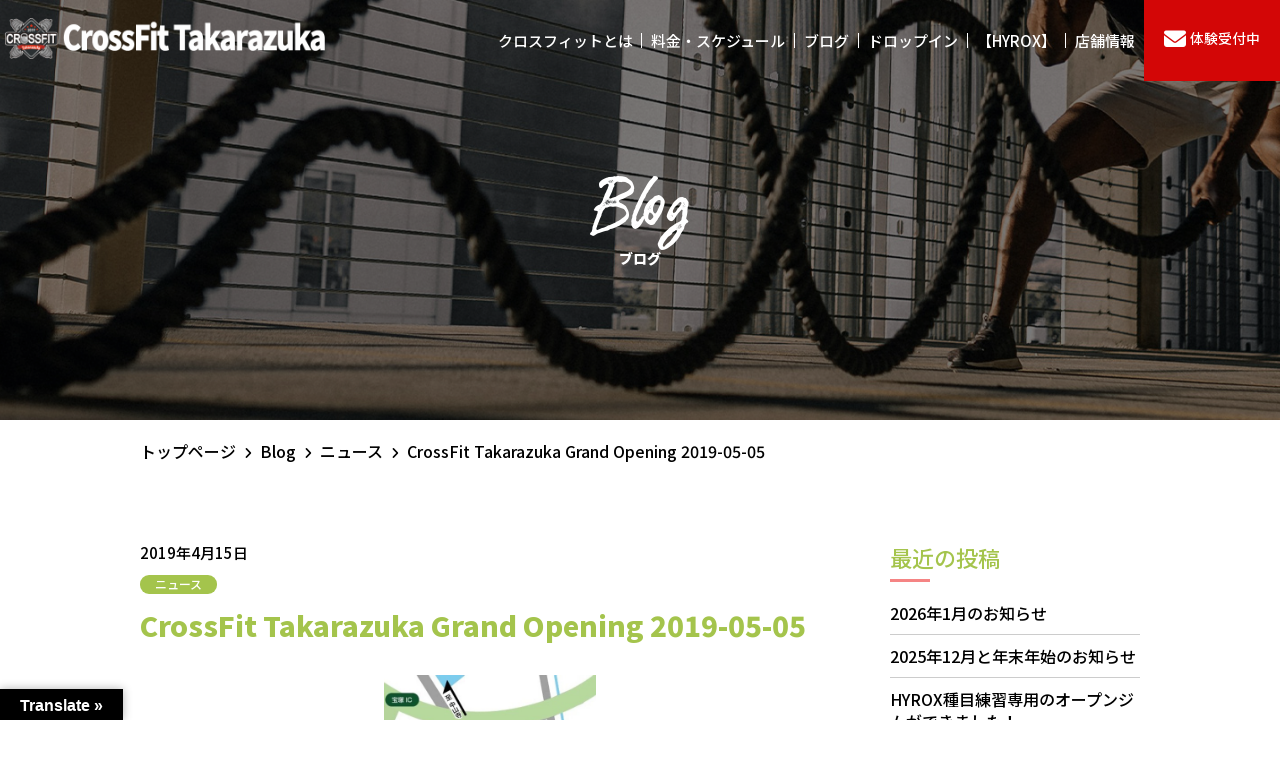

--- FILE ---
content_type: text/html; charset=UTF-8
request_url: https://crossfittakarazuka.com/crossfit-takarazuka-grand-opening-2019-05-05-6/
body_size: 14710
content:
<!DOCTYPE html>
<html lang="jp">
<head>
<!-- Google Tag Manager -->
<script>(function(w,d,s,l,i){w[l]=w[l]||[];w[l].push({'gtm.start':
new Date().getTime(),event:'gtm.js'});var f=d.getElementsByTagName(s)[0],
j=d.createElement(s),dl=l!='dataLayer'?'&l='+l:'';j.async=true;j.src=
'https://www.googletagmanager.com/gtm.js?id='+i+dl;f.parentNode.insertBefore(j,f);
})(window,document,'script','dataLayer','GTM-WMFFLF75');</script>
<!-- End Google Tag Manager -->
	<meta charset="UTF-8">
	<meta http-equiv="X-UA-Compatible" content="IE=edge">
	<meta name="viewport" content="width=device-width, initial-scale=1.0">
	<meta name="format-detection" content="telephone=no,address=no,email=no">
	<meta name='robots' content='index, follow, max-image-preview:large, max-snippet:-1, max-video-preview:-1' />

	<!-- This site is optimized with the Yoast SEO plugin v26.7 - https://yoast.com/wordpress/plugins/seo/ -->
	<title>CrossFit Takarazuka Grand Opening 2019-05-05 - クロスフィット宝塚</title>
	<meta name="description" content="〒665-0823 兵庫県宝塚市安倉南1-24-11 岡本ビル1F Tel: 0797-98-9564 敷地内に駐車場8台あり(コインパーキング)" />
	<link rel="canonical" href="https://crossfittakarazuka.com/crossfit-takarazuka-grand-opening-2019-05-05-6/" />
	<meta property="og:locale" content="ja_JP" />
	<meta property="og:type" content="article" />
	<meta property="og:title" content="CrossFit Takarazuka Grand Opening 2019-05-05 - クロスフィット宝塚" />
	<meta property="og:description" content="〒665-0823 兵庫県宝塚市安倉南1-24-11 岡本ビル1F Tel: 0797-98-9564 敷地内に駐車場8台あり(コインパーキング)" />
	<meta property="og:url" content="https://crossfittakarazuka.com/crossfit-takarazuka-grand-opening-2019-05-05-6/" />
	<meta property="og:site_name" content="クロスフィット宝塚" />
	<meta property="article:published_time" content="2019-04-15T05:34:06+00:00" />
	<meta property="article:modified_time" content="2020-06-30T04:07:04+00:00" />
	<meta property="og:image" content="https://crossfittakarazuka.com/wp/wp-content/uploads/2020/06/news1.jpg" />
	<meta property="og:image:width" content="504" />
	<meta property="og:image:height" content="714" />
	<meta property="og:image:type" content="image/jpeg" />
	<meta name="author" content="cross" />
	<meta name="twitter:card" content="summary_large_image" />
	<meta name="twitter:label1" content="執筆者" />
	<meta name="twitter:data1" content="cross" />
	<script type="application/ld+json" class="yoast-schema-graph">{"@context":"https://schema.org","@graph":[{"@type":"Article","@id":"https://crossfittakarazuka.com/crossfit-takarazuka-grand-opening-2019-05-05-6/#article","isPartOf":{"@id":"https://crossfittakarazuka.com/crossfit-takarazuka-grand-opening-2019-05-05-6/"},"author":{"name":"cross","@id":"https://crossfittakarazuka.com/#/schema/person/8d18003671f6651bd4b76bcfa44131e5"},"headline":"CrossFit Takarazuka Grand Opening 2019-05-05","datePublished":"2019-04-15T05:34:06+00:00","dateModified":"2020-06-30T04:07:04+00:00","mainEntityOfPage":{"@id":"https://crossfittakarazuka.com/crossfit-takarazuka-grand-opening-2019-05-05-6/"},"wordCount":15,"commentCount":0,"publisher":{"@id":"https://crossfittakarazuka.com/#organization"},"image":{"@id":"https://crossfittakarazuka.com/crossfit-takarazuka-grand-opening-2019-05-05-6/#primaryimage"},"thumbnailUrl":"https://crossfittakarazuka.com/wp/wp-content/uploads/2020/06/news1.jpg","articleSection":["ニュース"],"inLanguage":"ja","potentialAction":[{"@type":"CommentAction","name":"Comment","target":["https://crossfittakarazuka.com/crossfit-takarazuka-grand-opening-2019-05-05-6/#respond"]}]},{"@type":"WebPage","@id":"https://crossfittakarazuka.com/crossfit-takarazuka-grand-opening-2019-05-05-6/","url":"https://crossfittakarazuka.com/crossfit-takarazuka-grand-opening-2019-05-05-6/","name":"CrossFit Takarazuka Grand Opening 2019-05-05 - クロスフィット宝塚","isPartOf":{"@id":"https://crossfittakarazuka.com/#website"},"primaryImageOfPage":{"@id":"https://crossfittakarazuka.com/crossfit-takarazuka-grand-opening-2019-05-05-6/#primaryimage"},"image":{"@id":"https://crossfittakarazuka.com/crossfit-takarazuka-grand-opening-2019-05-05-6/#primaryimage"},"thumbnailUrl":"https://crossfittakarazuka.com/wp/wp-content/uploads/2020/06/news1.jpg","datePublished":"2019-04-15T05:34:06+00:00","dateModified":"2020-06-30T04:07:04+00:00","description":"〒665-0823 兵庫県宝塚市安倉南1-24-11 岡本ビル1F Tel: 0797-98-9564 敷地内に駐車場8台あり(コインパーキング)","breadcrumb":{"@id":"https://crossfittakarazuka.com/crossfit-takarazuka-grand-opening-2019-05-05-6/#breadcrumb"},"inLanguage":"ja","potentialAction":[{"@type":"ReadAction","target":["https://crossfittakarazuka.com/crossfit-takarazuka-grand-opening-2019-05-05-6/"]}]},{"@type":"ImageObject","inLanguage":"ja","@id":"https://crossfittakarazuka.com/crossfit-takarazuka-grand-opening-2019-05-05-6/#primaryimage","url":"https://crossfittakarazuka.com/wp/wp-content/uploads/2020/06/news1.jpg","contentUrl":"https://crossfittakarazuka.com/wp/wp-content/uploads/2020/06/news1.jpg","width":504,"height":714},{"@type":"BreadcrumbList","@id":"https://crossfittakarazuka.com/crossfit-takarazuka-grand-opening-2019-05-05-6/#breadcrumb","itemListElement":[{"@type":"ListItem","position":1,"name":"ホーム","item":"https://crossfittakarazuka.com/"},{"@type":"ListItem","position":2,"name":"CrossFit Takarazuka Grand Opening 2019-05-05"}]},{"@type":"WebSite","@id":"https://crossfittakarazuka.com/#website","url":"https://crossfittakarazuka.com/","name":"クロスフィット宝塚","description":"セミパーソナルトレーニングジム-駐車場完備","publisher":{"@id":"https://crossfittakarazuka.com/#organization"},"potentialAction":[{"@type":"SearchAction","target":{"@type":"EntryPoint","urlTemplate":"https://crossfittakarazuka.com/?s={search_term_string}"},"query-input":{"@type":"PropertyValueSpecification","valueRequired":true,"valueName":"search_term_string"}}],"inLanguage":"ja"},{"@type":"Organization","@id":"https://crossfittakarazuka.com/#organization","name":"クロスフィット宝塚","url":"https://crossfittakarazuka.com/","logo":{"@type":"ImageObject","inLanguage":"ja","@id":"https://crossfittakarazuka.com/#/schema/logo/image/","url":"https://crossfittakarazuka.com/wp/wp-content/uploads/2023/11/sikaku.jpg","contentUrl":"https://crossfittakarazuka.com/wp/wp-content/uploads/2023/11/sikaku.jpg","width":696,"height":696,"caption":"クロスフィット宝塚"},"image":{"@id":"https://crossfittakarazuka.com/#/schema/logo/image/"},"sameAs":["https://www.instagram.com/crossfittakarazuka"]},{"@type":"Person","@id":"https://crossfittakarazuka.com/#/schema/person/8d18003671f6651bd4b76bcfa44131e5","name":"cross"}]}</script>
	<!-- / Yoast SEO plugin. -->


<link rel='dns-prefetch' href='//www.googletagmanager.com' />
<link rel="alternate" type="application/rss+xml" title="クロスフィット宝塚 &raquo; フィード" href="https://crossfittakarazuka.com/feed/" />
<style id='wp-img-auto-sizes-contain-inline-css' type='text/css'>
img:is([sizes=auto i],[sizes^="auto," i]){contain-intrinsic-size:3000px 1500px}
/*# sourceURL=wp-img-auto-sizes-contain-inline-css */
</style>
<link rel='stylesheet' id='sbi_styles-css' href='https://crossfittakarazuka.com/wp/wp-content/plugins/instagram-feed/css/sbi-styles.min.css?ver=6.10.0' type='text/css' media='all' />
<style id='wp-emoji-styles-inline-css' type='text/css'>

	img.wp-smiley, img.emoji {
		display: inline !important;
		border: none !important;
		box-shadow: none !important;
		height: 1em !important;
		width: 1em !important;
		margin: 0 0.07em !important;
		vertical-align: -0.1em !important;
		background: none !important;
		padding: 0 !important;
	}
/*# sourceURL=wp-emoji-styles-inline-css */
</style>
<style id='wp-block-library-inline-css' type='text/css'>
:root{--wp-block-synced-color:#7a00df;--wp-block-synced-color--rgb:122,0,223;--wp-bound-block-color:var(--wp-block-synced-color);--wp-editor-canvas-background:#ddd;--wp-admin-theme-color:#007cba;--wp-admin-theme-color--rgb:0,124,186;--wp-admin-theme-color-darker-10:#006ba1;--wp-admin-theme-color-darker-10--rgb:0,107,160.5;--wp-admin-theme-color-darker-20:#005a87;--wp-admin-theme-color-darker-20--rgb:0,90,135;--wp-admin-border-width-focus:2px}@media (min-resolution:192dpi){:root{--wp-admin-border-width-focus:1.5px}}.wp-element-button{cursor:pointer}:root .has-very-light-gray-background-color{background-color:#eee}:root .has-very-dark-gray-background-color{background-color:#313131}:root .has-very-light-gray-color{color:#eee}:root .has-very-dark-gray-color{color:#313131}:root .has-vivid-green-cyan-to-vivid-cyan-blue-gradient-background{background:linear-gradient(135deg,#00d084,#0693e3)}:root .has-purple-crush-gradient-background{background:linear-gradient(135deg,#34e2e4,#4721fb 50%,#ab1dfe)}:root .has-hazy-dawn-gradient-background{background:linear-gradient(135deg,#faaca8,#dad0ec)}:root .has-subdued-olive-gradient-background{background:linear-gradient(135deg,#fafae1,#67a671)}:root .has-atomic-cream-gradient-background{background:linear-gradient(135deg,#fdd79a,#004a59)}:root .has-nightshade-gradient-background{background:linear-gradient(135deg,#330968,#31cdcf)}:root .has-midnight-gradient-background{background:linear-gradient(135deg,#020381,#2874fc)}:root{--wp--preset--font-size--normal:16px;--wp--preset--font-size--huge:42px}.has-regular-font-size{font-size:1em}.has-larger-font-size{font-size:2.625em}.has-normal-font-size{font-size:var(--wp--preset--font-size--normal)}.has-huge-font-size{font-size:var(--wp--preset--font-size--huge)}.has-text-align-center{text-align:center}.has-text-align-left{text-align:left}.has-text-align-right{text-align:right}.has-fit-text{white-space:nowrap!important}#end-resizable-editor-section{display:none}.aligncenter{clear:both}.items-justified-left{justify-content:flex-start}.items-justified-center{justify-content:center}.items-justified-right{justify-content:flex-end}.items-justified-space-between{justify-content:space-between}.screen-reader-text{border:0;clip-path:inset(50%);height:1px;margin:-1px;overflow:hidden;padding:0;position:absolute;width:1px;word-wrap:normal!important}.screen-reader-text:focus{background-color:#ddd;clip-path:none;color:#444;display:block;font-size:1em;height:auto;left:5px;line-height:normal;padding:15px 23px 14px;text-decoration:none;top:5px;width:auto;z-index:100000}html :where(.has-border-color){border-style:solid}html :where([style*=border-top-color]){border-top-style:solid}html :where([style*=border-right-color]){border-right-style:solid}html :where([style*=border-bottom-color]){border-bottom-style:solid}html :where([style*=border-left-color]){border-left-style:solid}html :where([style*=border-width]){border-style:solid}html :where([style*=border-top-width]){border-top-style:solid}html :where([style*=border-right-width]){border-right-style:solid}html :where([style*=border-bottom-width]){border-bottom-style:solid}html :where([style*=border-left-width]){border-left-style:solid}html :where(img[class*=wp-image-]){height:auto;max-width:100%}:where(figure){margin:0 0 1em}html :where(.is-position-sticky){--wp-admin--admin-bar--position-offset:var(--wp-admin--admin-bar--height,0px)}@media screen and (max-width:600px){html :where(.is-position-sticky){--wp-admin--admin-bar--position-offset:0px}}

/*# sourceURL=wp-block-library-inline-css */
</style><style id='wp-block-image-inline-css' type='text/css'>
.wp-block-image>a,.wp-block-image>figure>a{display:inline-block}.wp-block-image img{box-sizing:border-box;height:auto;max-width:100%;vertical-align:bottom}@media not (prefers-reduced-motion){.wp-block-image img.hide{visibility:hidden}.wp-block-image img.show{animation:show-content-image .4s}}.wp-block-image[style*=border-radius] img,.wp-block-image[style*=border-radius]>a{border-radius:inherit}.wp-block-image.has-custom-border img{box-sizing:border-box}.wp-block-image.aligncenter{text-align:center}.wp-block-image.alignfull>a,.wp-block-image.alignwide>a{width:100%}.wp-block-image.alignfull img,.wp-block-image.alignwide img{height:auto;width:100%}.wp-block-image .aligncenter,.wp-block-image .alignleft,.wp-block-image .alignright,.wp-block-image.aligncenter,.wp-block-image.alignleft,.wp-block-image.alignright{display:table}.wp-block-image .aligncenter>figcaption,.wp-block-image .alignleft>figcaption,.wp-block-image .alignright>figcaption,.wp-block-image.aligncenter>figcaption,.wp-block-image.alignleft>figcaption,.wp-block-image.alignright>figcaption{caption-side:bottom;display:table-caption}.wp-block-image .alignleft{float:left;margin:.5em 1em .5em 0}.wp-block-image .alignright{float:right;margin:.5em 0 .5em 1em}.wp-block-image .aligncenter{margin-left:auto;margin-right:auto}.wp-block-image :where(figcaption){margin-bottom:1em;margin-top:.5em}.wp-block-image.is-style-circle-mask img{border-radius:9999px}@supports ((-webkit-mask-image:none) or (mask-image:none)) or (-webkit-mask-image:none){.wp-block-image.is-style-circle-mask img{border-radius:0;-webkit-mask-image:url('data:image/svg+xml;utf8,<svg viewBox="0 0 100 100" xmlns="http://www.w3.org/2000/svg"><circle cx="50" cy="50" r="50"/></svg>');mask-image:url('data:image/svg+xml;utf8,<svg viewBox="0 0 100 100" xmlns="http://www.w3.org/2000/svg"><circle cx="50" cy="50" r="50"/></svg>');mask-mode:alpha;-webkit-mask-position:center;mask-position:center;-webkit-mask-repeat:no-repeat;mask-repeat:no-repeat;-webkit-mask-size:contain;mask-size:contain}}:root :where(.wp-block-image.is-style-rounded img,.wp-block-image .is-style-rounded img){border-radius:9999px}.wp-block-image figure{margin:0}.wp-lightbox-container{display:flex;flex-direction:column;position:relative}.wp-lightbox-container img{cursor:zoom-in}.wp-lightbox-container img:hover+button{opacity:1}.wp-lightbox-container button{align-items:center;backdrop-filter:blur(16px) saturate(180%);background-color:#5a5a5a40;border:none;border-radius:4px;cursor:zoom-in;display:flex;height:20px;justify-content:center;opacity:0;padding:0;position:absolute;right:16px;text-align:center;top:16px;width:20px;z-index:100}@media not (prefers-reduced-motion){.wp-lightbox-container button{transition:opacity .2s ease}}.wp-lightbox-container button:focus-visible{outline:3px auto #5a5a5a40;outline:3px auto -webkit-focus-ring-color;outline-offset:3px}.wp-lightbox-container button:hover{cursor:pointer;opacity:1}.wp-lightbox-container button:focus{opacity:1}.wp-lightbox-container button:focus,.wp-lightbox-container button:hover,.wp-lightbox-container button:not(:hover):not(:active):not(.has-background){background-color:#5a5a5a40;border:none}.wp-lightbox-overlay{box-sizing:border-box;cursor:zoom-out;height:100vh;left:0;overflow:hidden;position:fixed;top:0;visibility:hidden;width:100%;z-index:100000}.wp-lightbox-overlay .close-button{align-items:center;cursor:pointer;display:flex;justify-content:center;min-height:40px;min-width:40px;padding:0;position:absolute;right:calc(env(safe-area-inset-right) + 16px);top:calc(env(safe-area-inset-top) + 16px);z-index:5000000}.wp-lightbox-overlay .close-button:focus,.wp-lightbox-overlay .close-button:hover,.wp-lightbox-overlay .close-button:not(:hover):not(:active):not(.has-background){background:none;border:none}.wp-lightbox-overlay .lightbox-image-container{height:var(--wp--lightbox-container-height);left:50%;overflow:hidden;position:absolute;top:50%;transform:translate(-50%,-50%);transform-origin:top left;width:var(--wp--lightbox-container-width);z-index:9999999999}.wp-lightbox-overlay .wp-block-image{align-items:center;box-sizing:border-box;display:flex;height:100%;justify-content:center;margin:0;position:relative;transform-origin:0 0;width:100%;z-index:3000000}.wp-lightbox-overlay .wp-block-image img{height:var(--wp--lightbox-image-height);min-height:var(--wp--lightbox-image-height);min-width:var(--wp--lightbox-image-width);width:var(--wp--lightbox-image-width)}.wp-lightbox-overlay .wp-block-image figcaption{display:none}.wp-lightbox-overlay button{background:none;border:none}.wp-lightbox-overlay .scrim{background-color:#fff;height:100%;opacity:.9;position:absolute;width:100%;z-index:2000000}.wp-lightbox-overlay.active{visibility:visible}@media not (prefers-reduced-motion){.wp-lightbox-overlay.active{animation:turn-on-visibility .25s both}.wp-lightbox-overlay.active img{animation:turn-on-visibility .35s both}.wp-lightbox-overlay.show-closing-animation:not(.active){animation:turn-off-visibility .35s both}.wp-lightbox-overlay.show-closing-animation:not(.active) img{animation:turn-off-visibility .25s both}.wp-lightbox-overlay.zoom.active{animation:none;opacity:1;visibility:visible}.wp-lightbox-overlay.zoom.active .lightbox-image-container{animation:lightbox-zoom-in .4s}.wp-lightbox-overlay.zoom.active .lightbox-image-container img{animation:none}.wp-lightbox-overlay.zoom.active .scrim{animation:turn-on-visibility .4s forwards}.wp-lightbox-overlay.zoom.show-closing-animation:not(.active){animation:none}.wp-lightbox-overlay.zoom.show-closing-animation:not(.active) .lightbox-image-container{animation:lightbox-zoom-out .4s}.wp-lightbox-overlay.zoom.show-closing-animation:not(.active) .lightbox-image-container img{animation:none}.wp-lightbox-overlay.zoom.show-closing-animation:not(.active) .scrim{animation:turn-off-visibility .4s forwards}}@keyframes show-content-image{0%{visibility:hidden}99%{visibility:hidden}to{visibility:visible}}@keyframes turn-on-visibility{0%{opacity:0}to{opacity:1}}@keyframes turn-off-visibility{0%{opacity:1;visibility:visible}99%{opacity:0;visibility:visible}to{opacity:0;visibility:hidden}}@keyframes lightbox-zoom-in{0%{transform:translate(calc((-100vw + var(--wp--lightbox-scrollbar-width))/2 + var(--wp--lightbox-initial-left-position)),calc(-50vh + var(--wp--lightbox-initial-top-position))) scale(var(--wp--lightbox-scale))}to{transform:translate(-50%,-50%) scale(1)}}@keyframes lightbox-zoom-out{0%{transform:translate(-50%,-50%) scale(1);visibility:visible}99%{visibility:visible}to{transform:translate(calc((-100vw + var(--wp--lightbox-scrollbar-width))/2 + var(--wp--lightbox-initial-left-position)),calc(-50vh + var(--wp--lightbox-initial-top-position))) scale(var(--wp--lightbox-scale));visibility:hidden}}
/*# sourceURL=https://crossfittakarazuka.com/wp/wp-includes/blocks/image/style.min.css */
</style>
<style id='wp-block-paragraph-inline-css' type='text/css'>
.is-small-text{font-size:.875em}.is-regular-text{font-size:1em}.is-large-text{font-size:2.25em}.is-larger-text{font-size:3em}.has-drop-cap:not(:focus):first-letter{float:left;font-size:8.4em;font-style:normal;font-weight:100;line-height:.68;margin:.05em .1em 0 0;text-transform:uppercase}body.rtl .has-drop-cap:not(:focus):first-letter{float:none;margin-left:.1em}p.has-drop-cap.has-background{overflow:hidden}:root :where(p.has-background){padding:1.25em 2.375em}:where(p.has-text-color:not(.has-link-color)) a{color:inherit}p.has-text-align-left[style*="writing-mode:vertical-lr"],p.has-text-align-right[style*="writing-mode:vertical-rl"]{rotate:180deg}
/*# sourceURL=https://crossfittakarazuka.com/wp/wp-includes/blocks/paragraph/style.min.css */
</style>
<style id='global-styles-inline-css' type='text/css'>
:root{--wp--preset--aspect-ratio--square: 1;--wp--preset--aspect-ratio--4-3: 4/3;--wp--preset--aspect-ratio--3-4: 3/4;--wp--preset--aspect-ratio--3-2: 3/2;--wp--preset--aspect-ratio--2-3: 2/3;--wp--preset--aspect-ratio--16-9: 16/9;--wp--preset--aspect-ratio--9-16: 9/16;--wp--preset--color--black: #000000;--wp--preset--color--cyan-bluish-gray: #abb8c3;--wp--preset--color--white: #ffffff;--wp--preset--color--pale-pink: #f78da7;--wp--preset--color--vivid-red: #cf2e2e;--wp--preset--color--luminous-vivid-orange: #ff6900;--wp--preset--color--luminous-vivid-amber: #fcb900;--wp--preset--color--light-green-cyan: #7bdcb5;--wp--preset--color--vivid-green-cyan: #00d084;--wp--preset--color--pale-cyan-blue: #8ed1fc;--wp--preset--color--vivid-cyan-blue: #0693e3;--wp--preset--color--vivid-purple: #9b51e0;--wp--preset--gradient--vivid-cyan-blue-to-vivid-purple: linear-gradient(135deg,rgb(6,147,227) 0%,rgb(155,81,224) 100%);--wp--preset--gradient--light-green-cyan-to-vivid-green-cyan: linear-gradient(135deg,rgb(122,220,180) 0%,rgb(0,208,130) 100%);--wp--preset--gradient--luminous-vivid-amber-to-luminous-vivid-orange: linear-gradient(135deg,rgb(252,185,0) 0%,rgb(255,105,0) 100%);--wp--preset--gradient--luminous-vivid-orange-to-vivid-red: linear-gradient(135deg,rgb(255,105,0) 0%,rgb(207,46,46) 100%);--wp--preset--gradient--very-light-gray-to-cyan-bluish-gray: linear-gradient(135deg,rgb(238,238,238) 0%,rgb(169,184,195) 100%);--wp--preset--gradient--cool-to-warm-spectrum: linear-gradient(135deg,rgb(74,234,220) 0%,rgb(151,120,209) 20%,rgb(207,42,186) 40%,rgb(238,44,130) 60%,rgb(251,105,98) 80%,rgb(254,248,76) 100%);--wp--preset--gradient--blush-light-purple: linear-gradient(135deg,rgb(255,206,236) 0%,rgb(152,150,240) 100%);--wp--preset--gradient--blush-bordeaux: linear-gradient(135deg,rgb(254,205,165) 0%,rgb(254,45,45) 50%,rgb(107,0,62) 100%);--wp--preset--gradient--luminous-dusk: linear-gradient(135deg,rgb(255,203,112) 0%,rgb(199,81,192) 50%,rgb(65,88,208) 100%);--wp--preset--gradient--pale-ocean: linear-gradient(135deg,rgb(255,245,203) 0%,rgb(182,227,212) 50%,rgb(51,167,181) 100%);--wp--preset--gradient--electric-grass: linear-gradient(135deg,rgb(202,248,128) 0%,rgb(113,206,126) 100%);--wp--preset--gradient--midnight: linear-gradient(135deg,rgb(2,3,129) 0%,rgb(40,116,252) 100%);--wp--preset--font-size--small: 13px;--wp--preset--font-size--medium: 20px;--wp--preset--font-size--large: 36px;--wp--preset--font-size--x-large: 42px;--wp--preset--spacing--20: 0.44rem;--wp--preset--spacing--30: 0.67rem;--wp--preset--spacing--40: 1rem;--wp--preset--spacing--50: 1.5rem;--wp--preset--spacing--60: 2.25rem;--wp--preset--spacing--70: 3.38rem;--wp--preset--spacing--80: 5.06rem;--wp--preset--shadow--natural: 6px 6px 9px rgba(0, 0, 0, 0.2);--wp--preset--shadow--deep: 12px 12px 50px rgba(0, 0, 0, 0.4);--wp--preset--shadow--sharp: 6px 6px 0px rgba(0, 0, 0, 0.2);--wp--preset--shadow--outlined: 6px 6px 0px -3px rgb(255, 255, 255), 6px 6px rgb(0, 0, 0);--wp--preset--shadow--crisp: 6px 6px 0px rgb(0, 0, 0);}:where(.is-layout-flex){gap: 0.5em;}:where(.is-layout-grid){gap: 0.5em;}body .is-layout-flex{display: flex;}.is-layout-flex{flex-wrap: wrap;align-items: center;}.is-layout-flex > :is(*, div){margin: 0;}body .is-layout-grid{display: grid;}.is-layout-grid > :is(*, div){margin: 0;}:where(.wp-block-columns.is-layout-flex){gap: 2em;}:where(.wp-block-columns.is-layout-grid){gap: 2em;}:where(.wp-block-post-template.is-layout-flex){gap: 1.25em;}:where(.wp-block-post-template.is-layout-grid){gap: 1.25em;}.has-black-color{color: var(--wp--preset--color--black) !important;}.has-cyan-bluish-gray-color{color: var(--wp--preset--color--cyan-bluish-gray) !important;}.has-white-color{color: var(--wp--preset--color--white) !important;}.has-pale-pink-color{color: var(--wp--preset--color--pale-pink) !important;}.has-vivid-red-color{color: var(--wp--preset--color--vivid-red) !important;}.has-luminous-vivid-orange-color{color: var(--wp--preset--color--luminous-vivid-orange) !important;}.has-luminous-vivid-amber-color{color: var(--wp--preset--color--luminous-vivid-amber) !important;}.has-light-green-cyan-color{color: var(--wp--preset--color--light-green-cyan) !important;}.has-vivid-green-cyan-color{color: var(--wp--preset--color--vivid-green-cyan) !important;}.has-pale-cyan-blue-color{color: var(--wp--preset--color--pale-cyan-blue) !important;}.has-vivid-cyan-blue-color{color: var(--wp--preset--color--vivid-cyan-blue) !important;}.has-vivid-purple-color{color: var(--wp--preset--color--vivid-purple) !important;}.has-black-background-color{background-color: var(--wp--preset--color--black) !important;}.has-cyan-bluish-gray-background-color{background-color: var(--wp--preset--color--cyan-bluish-gray) !important;}.has-white-background-color{background-color: var(--wp--preset--color--white) !important;}.has-pale-pink-background-color{background-color: var(--wp--preset--color--pale-pink) !important;}.has-vivid-red-background-color{background-color: var(--wp--preset--color--vivid-red) !important;}.has-luminous-vivid-orange-background-color{background-color: var(--wp--preset--color--luminous-vivid-orange) !important;}.has-luminous-vivid-amber-background-color{background-color: var(--wp--preset--color--luminous-vivid-amber) !important;}.has-light-green-cyan-background-color{background-color: var(--wp--preset--color--light-green-cyan) !important;}.has-vivid-green-cyan-background-color{background-color: var(--wp--preset--color--vivid-green-cyan) !important;}.has-pale-cyan-blue-background-color{background-color: var(--wp--preset--color--pale-cyan-blue) !important;}.has-vivid-cyan-blue-background-color{background-color: var(--wp--preset--color--vivid-cyan-blue) !important;}.has-vivid-purple-background-color{background-color: var(--wp--preset--color--vivid-purple) !important;}.has-black-border-color{border-color: var(--wp--preset--color--black) !important;}.has-cyan-bluish-gray-border-color{border-color: var(--wp--preset--color--cyan-bluish-gray) !important;}.has-white-border-color{border-color: var(--wp--preset--color--white) !important;}.has-pale-pink-border-color{border-color: var(--wp--preset--color--pale-pink) !important;}.has-vivid-red-border-color{border-color: var(--wp--preset--color--vivid-red) !important;}.has-luminous-vivid-orange-border-color{border-color: var(--wp--preset--color--luminous-vivid-orange) !important;}.has-luminous-vivid-amber-border-color{border-color: var(--wp--preset--color--luminous-vivid-amber) !important;}.has-light-green-cyan-border-color{border-color: var(--wp--preset--color--light-green-cyan) !important;}.has-vivid-green-cyan-border-color{border-color: var(--wp--preset--color--vivid-green-cyan) !important;}.has-pale-cyan-blue-border-color{border-color: var(--wp--preset--color--pale-cyan-blue) !important;}.has-vivid-cyan-blue-border-color{border-color: var(--wp--preset--color--vivid-cyan-blue) !important;}.has-vivid-purple-border-color{border-color: var(--wp--preset--color--vivid-purple) !important;}.has-vivid-cyan-blue-to-vivid-purple-gradient-background{background: var(--wp--preset--gradient--vivid-cyan-blue-to-vivid-purple) !important;}.has-light-green-cyan-to-vivid-green-cyan-gradient-background{background: var(--wp--preset--gradient--light-green-cyan-to-vivid-green-cyan) !important;}.has-luminous-vivid-amber-to-luminous-vivid-orange-gradient-background{background: var(--wp--preset--gradient--luminous-vivid-amber-to-luminous-vivid-orange) !important;}.has-luminous-vivid-orange-to-vivid-red-gradient-background{background: var(--wp--preset--gradient--luminous-vivid-orange-to-vivid-red) !important;}.has-very-light-gray-to-cyan-bluish-gray-gradient-background{background: var(--wp--preset--gradient--very-light-gray-to-cyan-bluish-gray) !important;}.has-cool-to-warm-spectrum-gradient-background{background: var(--wp--preset--gradient--cool-to-warm-spectrum) !important;}.has-blush-light-purple-gradient-background{background: var(--wp--preset--gradient--blush-light-purple) !important;}.has-blush-bordeaux-gradient-background{background: var(--wp--preset--gradient--blush-bordeaux) !important;}.has-luminous-dusk-gradient-background{background: var(--wp--preset--gradient--luminous-dusk) !important;}.has-pale-ocean-gradient-background{background: var(--wp--preset--gradient--pale-ocean) !important;}.has-electric-grass-gradient-background{background: var(--wp--preset--gradient--electric-grass) !important;}.has-midnight-gradient-background{background: var(--wp--preset--gradient--midnight) !important;}.has-small-font-size{font-size: var(--wp--preset--font-size--small) !important;}.has-medium-font-size{font-size: var(--wp--preset--font-size--medium) !important;}.has-large-font-size{font-size: var(--wp--preset--font-size--large) !important;}.has-x-large-font-size{font-size: var(--wp--preset--font-size--x-large) !important;}
/*# sourceURL=global-styles-inline-css */
</style>

<style id='classic-theme-styles-inline-css' type='text/css'>
/*! This file is auto-generated */
.wp-block-button__link{color:#fff;background-color:#32373c;border-radius:9999px;box-shadow:none;text-decoration:none;padding:calc(.667em + 2px) calc(1.333em + 2px);font-size:1.125em}.wp-block-file__button{background:#32373c;color:#fff;text-decoration:none}
/*# sourceURL=/wp-includes/css/classic-themes.min.css */
</style>
<link rel='stylesheet' id='contact-form-7-css' href='https://crossfittakarazuka.com/wp/wp-content/plugins/contact-form-7/includes/css/styles.css?ver=6.1.4' type='text/css' media='all' />
<link rel='stylesheet' id='google-language-translator-css' href='https://crossfittakarazuka.com/wp/wp-content/plugins/google-language-translator/css/style.css?ver=6.0.20' type='text/css' media='' />
<link rel='stylesheet' id='glt-toolbar-styles-css' href='https://crossfittakarazuka.com/wp/wp-content/plugins/google-language-translator/css/toolbar.css?ver=6.0.20' type='text/css' media='' />
<script type="text/javascript" src="https://crossfittakarazuka.com/wp/wp-includes/js/jquery/jquery.min.js?ver=3.7.1" id="jquery-core-js"></script>
<script type="text/javascript" src="https://crossfittakarazuka.com/wp/wp-includes/js/jquery/jquery-migrate.min.js?ver=3.4.1" id="jquery-migrate-js"></script>
<link rel='shortlink' href='https://crossfittakarazuka.com/?p=120' />
<style>#glt-translate-trigger {
  left: 0!important;
}p.hello{font-size:12px;color:darkgray;}#google_language_translator,#flags{text-align:left;}#google_language_translator{clear:both;}#flags{width:165px;}#flags a{display:inline-block;margin-right:2px;}#google_language_translator{width:auto!important;}div.skiptranslate.goog-te-gadget{display:inline!important;}.goog-tooltip{display: none!important;}.goog-tooltip:hover{display: none!important;}.goog-text-highlight{background-color:transparent!important;border:none!important;box-shadow:none!important;}#google_language_translator select.goog-te-combo{color:#32373c;}#google_language_translator{color:transparent;}body{top:0px!important;}#goog-gt-{display:none!important;}font font{background-color:transparent!important;box-shadow:none!important;position:initial!important;}#glt-translate-trigger{left:20px;right:auto;}#glt-translate-trigger > span{color:#ffffff;}#glt-translate-trigger{background:#000000;}.goog-te-gadget .goog-te-combo{width:100%;}</style><meta name="generator" content="Site Kit by Google 1.170.0" /><link rel="pingback" href="https://crossfittakarazuka.com/wp/xmlrpc.php">

<!-- Google タグ マネージャー スニペット (Site Kit が追加) -->
<script type="text/javascript">
/* <![CDATA[ */

			( function( w, d, s, l, i ) {
				w[l] = w[l] || [];
				w[l].push( {'gtm.start': new Date().getTime(), event: 'gtm.js'} );
				var f = d.getElementsByTagName( s )[0],
					j = d.createElement( s ), dl = l != 'dataLayer' ? '&l=' + l : '';
				j.async = true;
				j.src = 'https://www.googletagmanager.com/gtm.js?id=' + i + dl;
				f.parentNode.insertBefore( j, f );
			} )( window, document, 'script', 'dataLayer', 'GTM-MDJZGMST' );
			
/* ]]> */
</script>

<!-- (ここまで) Google タグ マネージャー スニペット (Site Kit が追加) -->
<link rel="icon" href="https://crossfittakarazuka.com/wp/wp-content/uploads/2024/02/cropped-logo-32x32.png" sizes="32x32" />
<link rel="icon" href="https://crossfittakarazuka.com/wp/wp-content/uploads/2024/02/cropped-logo-192x192.png" sizes="192x192" />
<link rel="apple-touch-icon" href="https://crossfittakarazuka.com/wp/wp-content/uploads/2024/02/cropped-logo-180x180.png" />
<meta name="msapplication-TileImage" content="https://crossfittakarazuka.com/wp/wp-content/uploads/2024/02/cropped-logo-270x270.png" />
	<link rel="stylesheet" href="https://crossfittakarazuka.com/wp/wp-content/themes/takarazukacrossfit/css/style.css?20251127">
	<link rel="stylesheet" href="https://crossfittakarazuka.com/wp/wp-content/themes/takarazukacrossfit/css/my_admin.css?20241021">
	<link rel="stylesheet" href="//cdnjs.cloudflare.com/ajax/libs/fancybox/3.5.6/jquery.fancybox.min.css">
	<link rel="stylesheet" href="//use.fontawesome.com/releases/v6.2.0/css/all.css">
	<link href="https://fonts.googleapis.com/css2?family=Noto+Sans+JP:wght@500;900&display=swap" rel="stylesheet">
	<link rel="shortcut icon" href="https://crossfittakarazuka.com/wp/wp-content/themes/takarazukacrossfit/images/favicon.ico">
	<script src="https://crossfittakarazuka.com/wp/wp-content/themes/takarazukacrossfit/js/jquery-3.5.1.min.js"></script>
	<script src="https://crossfittakarazuka.com/wp/wp-content/themes/takarazukacrossfit/js/jquery.easing.min.js"></script>
	<script src="//cdnjs.cloudflare.com/ajax/libs/fancybox/3.5.6/jquery.fancybox.min.js"></script>
	<script src="https://crossfittakarazuka.com/wp/wp-content/themes/takarazukacrossfit/js/script.js?20241025a"></script>
	<script src="https://www.google.com/recaptcha/enterprise.js?render=6LfduBUpAAAAAL591K0HTfA6vSKVj0M29GFwaGWd" async defer></script>
	<script>
	  function onClick(e) {
	    e.preventDefault();
	    grecaptcha.enterprise.ready(async () => {
	      const token = await grecaptcha.enterprise.execute('6LfduBUpAAAAAL591K0HTfA6vSKVj0M29GFwaGWd', {action: 'LOGIN'});
	    });
	  }
	</script>
</head>
<body id="top" class="wp-singular post-template-default single single-post postid-120 single-format-standard wp-theme-takarazukacrossfit crossfit-takarazuka-grand-opening-2019-05-05-6 sub">
<!-- Google Tag Manager (noscript) -->
<noscript><iframe src="https://www.googletagmanager.com/ns.html?id=GTM-WMFFLF75"
height="0" width="0" style="display:none;visibility:hidden"></iframe></noscript>
<!-- End Google Tag Manager (noscript) -->
	<div id="my-spinner" class="box">
		<div class="spinner type1">
			<span>Loading...</span>
		</div>
	</div>
	<header class="js-header">
		<div class="logo--sp"><a href="https://crossfittakarazuka.com"><img src="https://crossfittakarazuka.com/wp/wp-content/themes/takarazukacrossfit/images/header-logo.png" alt="Takarazuka CROSSFIT"></a></div>
		<div class=pc__nav>
			<div class="header__container">
				<h1 class="logo"><a href="https://crossfittakarazuka.com"><img src="https://crossfittakarazuka.com/wp/wp-content/themes/takarazukacrossfit/images/header-logo.png" alt="Takarazuka CROSSFIT"></a></h1>
				<nav class="global__navi">
					<ul class="navi__menu">
						<li class="navi__item"><a href="https://crossfittakarazuka.com/about" class="navi__item__link">クロスフィットとは</a></li>
						<li class="navi__item"><a href="https://crossfittakarazuka.com/price" class="navi__item__link">料金・スケジュール</a></li>
						<li class="navi__item"><a href="https://crossfittakarazuka.com/blog" class="navi__item__link">ブログ</a></li>
						<li class="navi__item"><a href="https://crossfittakarazuka.com/dropin" class="navi__item__link">ドロップイン</a></li>
						<li class="navi__item"><a href="https://crossfittakarazuka.com/hyrox" class="navi__item__link">【HYROX】</a></li>
						<li class="navi__item sub"><a href="#" class="navi__item__link">店舗情報</a>
							<ul>
								<li class="sub_item"><a href="https://crossfittakarazuka.com/facility" class="navi__item__link">施設紹介</a></li>
								<li class="sub_item"><a href="https://crossfittakarazuka.com/access" class="navi__item__link">アクセス</a></li>
								<li class="sub_item"><a href="https://crossfittakarazuka.com/mimamori" class="navi__item__link">託児サービス</a></li>
								<li class="sub_item"><a href="https://crossfittakarazuka.com/category/news/" class="navi__item__link">ニュース</a></li>
								<li class="sub_item"><a href="https://crossfittakarazuka.com/staff" class="navi__item__link">スタッフ</a></li>
								<li class="sub_item"><a href="https://crossfittakarazuka.com/faq" class="navi__item__link">よくあるご質問</a></li>
								<li class="sub_item"><a href="https://crossfittakarazuka.com/voice" class="navi__item__link">お客様の声</a></li>
							</ul>
						</li>
						<li class="reservation__item"><a href="https://crossfittakarazuka.hacomono.jp/reserve/schedule/1/1/" class="reservation__item__link" target="_blank"><i class="fa-solid fa-envelope"></i>体験<span class="vflg1">予約</span>受付中</a></li>
					</ul>
				</nav>
			</div>
		</div>
		<a class="humberger">
			<span class="humberger__bar humberger__bar--top"></span>
			<span class="humberger__bar humberger__bar--center"></span>
			<span class="humberger__bar humberger__bar--bottom"></span>
		</a>
		<div class="sp__navi__container">
			<div class="sp__navi__inner">
				<nav class="sp__navi">
					<div class="sp__navi__wrapper">
						<ul class="sp__navi__ul">
							<li class="sp__navi__list"><a href="https://crossfittakarazuka.com/" class="sp__navi__list__item">トップページ</a></li>
							<li class="sp__navi__list"><a href="https://crossfittakarazuka.com/about" class="sp__navi__list__item">クロスフィットとは</a></li>
							<li class="sp__navi__list"><a href="https://crossfittakarazuka.com/price" class="sp__navi__list__item">料金・スケジュール</a></li>
							<li class="sp__navi__list"><a href="https://crossfittakarazuka.com/blog" class="sp__navi__list__item">ブログ</a></li>
							<li class="sp__navi__list"><a href="https://crossfittakarazuka.com/dropin" class="sp__navi__list__item">ドロップイン</a></li>
							<li class="sp__navi__list"><a href="https://crossfittakarazuka.com/hyrox" class="sp__navi__list__item">【HYROX】</a></li>
							<li class="sp__navi__list"><a href="https://crossfittakarazuka.com/staff" class="sp__navi__list__item">スタッフ</a></li>
						</ul>
						<div class="sp__navi__ul__container">
							<ul class="sp__navi__ul">
								<li class="sp__navi__list"><a href="https://crossfittakarazuka.com/facility" class="sp__navi__list__item">施設紹介</a></li>
								<li class="sp__navi__list"><a href="https://crossfittakarazuka.com/access" class="sp__navi__list__item">アクセス</a></li>
								<li class="sp__navi__list"><a href="https://crossfittakarazuka.com/contact" class="sp__navi__list__item">お問い合わせ</a></li>
								<li class="sp__navi__list"><a href="https://crossfittakarazuka.com/voice" class="sp__navi__list__item">お客様の声</a></li>
								<li class="sp__navi__list"><a href="https://crossfittakarazuka.com/faq" class="sp__navi__list__item">よくあるご質問</a></li>
							</ul>
							<ul class="sp__navi__ul">
								<li class="sp__navi__list"><a href="https://www.instagram.com/crossfittakarazuka" class="sp__navi__list__item" target="_blank">Instagram</a></li>
								<li class="sp__navi__list"><a href="https://www.youtube.com/channel/UC2Y9hs1bUEb7lUZKcM_HHPA/feed" class="sp__navi__list__item" target="_blank">Youtube</a></li>
							</ul>
						</div>
					</div>
					<div class="mimamori"><a href="https://crossfittakarazuka.com/mimamori">保育士によるお子様みまもりサービス</a></div>
				</nav>
				<div class="humberger_btn_container">
					<div class="phone__btn">
						<a href="tel:0797-69-6151" class="phone__btn__link"><i class="fa-solid fa-phone"></i>0797-69-6151</a>
					</div>
					<div class="experience__btn__humberger">
						<a href="https://crossfittakarazuka.hacomono.jp/reserve/schedule/1/1/" class="experience__btn__link" target="_blank"><i class="fa-solid fa-envelope"></i>体験レッスンのご予約はこちら</a>
					</div>
				</div>
			</div>
		</div>
	</header>
	<main>
		<div class="page-head js-page-head">
			<img src="https://crossfittakarazuka.com/wp/wp-content/themes/takarazukacrossfit/images/subpage_head09.jpg" alt="BLOG">
			<div class="page_ttl_container">
				<span class="page_ttl_sub">Blog</span>
				<h2 class="page_ttl">ブログ</h2>
			</div>
		</div><!-- page-head -->

<div class="breadcrumbs mv_fade" itemscope="" itemtype="http://schema.org/BreadcrumbList">
	<div class="content">
<!-- Breadcrumb NavXT 7.4.1 -->
<span property="itemListElement" typeof="ListItem"><a property="item" typeof="WebPage" title="クロスフィット宝塚へ移動する" href="https://crossfittakarazuka.com" class="home" ><span property="name">トップページ</span></a><meta property="position" content="1"></span><i class="fa-solid fa-angle-right"></i><span property="itemListElement" typeof="ListItem"><a property="item" typeof="WebPage" title="Blogへ移動する" href="https://crossfittakarazuka.com/blog/" class="post-root post post-post" ><span property="name">Blog</span></a><meta property="position" content="2"></span><i class="fa-solid fa-angle-right"></i><span property="itemListElement" typeof="ListItem"><a property="item" typeof="WebPage" title="Go to the ニュース カテゴリー archives." href="https://crossfittakarazuka.com/category/news/" class="taxonomy category" ><span property="name">ニュース</span></a><meta property="position" content="3"></span><i class="fa-solid fa-angle-right"></i><span property="itemListElement" typeof="ListItem"><span property="name" class="post post-post current-item">CrossFit Takarazuka Grand Opening 2019-05-05</span><meta property="url" content="https://crossfittakarazuka.com/crossfit-takarazuka-grand-opening-2019-05-05-6/"><meta property="position" content="4"></span>	</div><!-- /.content -->
</div><!-- /.breadcrumbs -->

<div class="content col2">
<div class="main">
<article class="post-wrap">
<header class="mv_fade">
<time datetime="2019-04-15">2019年4月15日</time>
<ul class="tags">
<li><a href="https://crossfittakarazuka.com/category/news/">ニュース</a></li>
</ul>
<h1>CrossFit Takarazuka Grand Opening 2019-05-05</h1>
<figure><img src="https://crossfittakarazuka.com/wp/wp-content/uploads/2020/06/news1.jpg" alt="CrossFit Takarazuka Grand Opening 2019-05-05"></figure>
</header>
<div class="entry mv_fade">

<p>〒665-0823</p>



<p>兵庫県宝塚市安倉南1-24-11</p>



<p>岡本ビル1F</p>



<p>Tel: 0797-98-9564</p>



<p>敷地内に駐車場8台あり(コインパーキング)</p>



<p>コープこうべ横に40台あり(コインパーキング、ジムより徒歩約2分)</p>



<p>JR宝塚·阪急宝塚よりバスで約10分。阪急逆瀬川からもバスがあります。</p>



<p>阪神バス</p>



<p>市立病院経由阪神甲子園行か</p>



<p>安倉団地循環行は</p>



<p>宝塚安倉団地(停留所)で下車して下さい。</p>



<p>阪神杭瀬駅北行か</p>



<p>阪神尼崎行は</p>



<p>安倉(アクラ)で下車して下さい。</p>



<p>尼宝線にバス停があり、向いにあるBOOKOFF前を通過し、安倉(交差点)を左折し、県道42号を直進し、徒歩9分ほどで到着します。</p>



<figure class="wp-block-image size-large"><img fetchpriority="high" decoding="async" width="504" height="714" src="https://crossfittakarazuka.com/wp/wp-content/uploads/2020/06/news1.jpg" alt="" class="wp-image-148" srcset="https://crossfittakarazuka.com/wp/wp-content/uploads/2020/06/news1.jpg 504w, https://crossfittakarazuka.com/wp/wp-content/uploads/2020/06/news1-212x300.jpg 212w" sizes="(max-width: 504px) 100vw, 504px" /></figure>
</div>
<a href="https://crossfittakarazuka.com/blog/" class="btn_link news_list mv_fade" style="color:#fff;">ブログ一覧へ</a>
</article><!-- /.post-wrap -->
</div><!-- /.main -->
<aside id="sidebar">
	<ul>
		<li class="mv_fade">
			<h3 class="mv_fade">最近の投稿</h3>
			<ul>
<li><a href="https://crossfittakarazuka.com/2026%e5%b9%b41%e6%9c%88%e3%81%ae%e3%81%8a%e7%9f%a5%e3%82%89%e3%81%9b/">2026年1月のお知らせ</a></li>
<li><a href="https://crossfittakarazuka.com/2025%e5%b9%b412%e6%9c%88%e3%81%a8%e5%b9%b4%e6%9c%ab%e5%b9%b4%e5%a7%8b%e3%81%ae%e3%81%8a%e7%9f%a5%e3%82%89%e3%81%9b/">2025年12月と年末年始のお知らせ</a></li>
<li><a href="https://crossfittakarazuka.com/hyrox%e7%a8%ae%e7%9b%ae%e7%b7%b4%e7%bf%92%e5%b0%82%e7%94%a8%e3%81%ae%e3%82%aa%e3%83%bc%e3%83%97%e3%83%b3%e3%82%b8%e3%83%a0%e3%81%8c%e3%81%a7%e3%81%8d%e3%81%be%e3%81%97%e3%81%9f%ef%bc%81/">HYROX種目練習専用のオープンジムができました！</a></li>
<li><a href="https://crossfittakarazuka.com/2025%e5%b9%b411%e6%9c%88%e3%81%ae%e3%81%8a%e7%9f%a5%e3%82%89%e3%81%9b/">2025年11月のお知らせ</a></li>
<li><a href="https://crossfittakarazuka.com/2025%e5%b9%b410%e6%9c%88%e3%81%ae%e3%81%8a%e7%9f%a5%e3%82%89%e3%81%9b/">2025年10月のお知らせ</a></li>
			</ul>
		</li>
		<li class="mv_fade">
			<h3 class="mv_fade">カテゴリー</h3>
			<ul>
	<li class="cat-item cat-item-1"><a href="https://crossfittakarazuka.com/category/news/">ニュース</a> (43)
</li>
			</ul>
		</li>
		<li class="mv_fade">
			<h3 class="mv_fade">アーカイブ</h3>
			<ul>
	<li><a href='https://crossfittakarazuka.com/2026/01/'>2026年1月</a></li>
	<li><a href='https://crossfittakarazuka.com/2025/11/'>2025年11月</a></li>
	<li><a href='https://crossfittakarazuka.com/2025/10/'>2025年10月</a></li>
	<li><a href='https://crossfittakarazuka.com/2025/09/'>2025年9月</a></li>
	<li><a href='https://crossfittakarazuka.com/2025/08/'>2025年8月</a></li>
	<li><a href='https://crossfittakarazuka.com/2025/07/'>2025年7月</a></li>
	<li><a href='https://crossfittakarazuka.com/2025/06/'>2025年6月</a></li>
	<li><a href='https://crossfittakarazuka.com/2025/05/'>2025年5月</a></li>
	<li><a href='https://crossfittakarazuka.com/2025/04/'>2025年4月</a></li>
	<li><a href='https://crossfittakarazuka.com/2025/03/'>2025年3月</a></li>
	<li><a href='https://crossfittakarazuka.com/2024/11/'>2024年11月</a></li>
	<li><a href='https://crossfittakarazuka.com/2024/08/'>2024年8月</a></li>
	<li><a href='https://crossfittakarazuka.com/2024/07/'>2024年7月</a></li>
	<li><a href='https://crossfittakarazuka.com/2024/06/'>2024年6月</a></li>
	<li><a href='https://crossfittakarazuka.com/2024/05/'>2024年5月</a></li>
	<li><a href='https://crossfittakarazuka.com/2024/04/'>2024年4月</a></li>
	<li><a href='https://crossfittakarazuka.com/2024/03/'>2024年3月</a></li>
	<li><a href='https://crossfittakarazuka.com/2024/02/'>2024年2月</a></li>
	<li><a href='https://crossfittakarazuka.com/2023/11/'>2023年11月</a></li>
	<li><a href='https://crossfittakarazuka.com/2022/07/'>2022年7月</a></li>
	<li><a href='https://crossfittakarazuka.com/2022/05/'>2022年5月</a></li>
	<li><a href='https://crossfittakarazuka.com/2022/03/'>2022年3月</a></li>
	<li><a href='https://crossfittakarazuka.com/2021/12/'>2021年12月</a></li>
	<li><a href='https://crossfittakarazuka.com/2021/04/'>2021年4月</a></li>
	<li><a href='https://crossfittakarazuka.com/2020/08/'>2020年8月</a></li>
	<li><a href='https://crossfittakarazuka.com/2020/04/'>2020年4月</a></li>
	<li><a href='https://crossfittakarazuka.com/2019/08/'>2019年8月</a></li>
	<li><a href='https://crossfittakarazuka.com/2019/07/'>2019年7月</a></li>
	<li><a href='https://crossfittakarazuka.com/2019/06/'>2019年6月</a></li>
	<li><a href='https://crossfittakarazuka.com/2019/04/'>2019年4月</a></li>
			</ul>
		</li>
	</ul>
</aside></div><!-- /.col2 -->

<div class="experience__btn_container">
	<div class="experience__btn">
		<a href="https://crossfittakarazuka.hacomono.jp/reserve/schedule/1/1/" target="_blank" class="experience__btn__link" rel="noopener"><i class="fa-solid fa-envelope"></i>体験レッスンのご予約はこちら</a>
	</div>
</div>

</main>

<footer>
	<div class="footer__list__container">
		<ul class="footer__ul">
			<li class="footer__list"><a href="https://crossfittakarazuka.com/" class="footer__list__item">トップページ</a></li>
			<li class="footer__list"><a href="https://crossfittakarazuka.com/about" class="footer__list__item">クロスフィットとは</a></li>
			<li class="footer__list"><a href="https://crossfittakarazuka.com/price" class="footer__list__item">料金・スケジュール</a></li>
			<li class="footer__list"><a href="https://crossfittakarazuka.com/access" class="footer__list__item">アクセス</a></li>
			<li class="footer__list"><a href="https://crossfittakarazuka.com/facility" class="footer__list__item">施設紹介</a></li>
		</ul>
		<div class="footer__ul__container">
			<ul class="footer__ul">
				<li class="footer__list"><a href="https://crossfittakarazuka.com/staff" class="footer__list__item">スタッフ</a></li>
				<li class="footer__list"><a href="https://crossfittakarazuka.com/blog" class="footer__list__item">ブログ</a></li>
				<li class="footer__list"><a href="https://crossfittakarazuka.com/dropin" class="footer__list__item">ドロップイン</a></li>
				<li class="footer__list"><a href="https://crossfittakarazuka.com/faq" class="footer__list__item">よくあるご質問</a></li>
				<li class="footer__list"><a href="https://crossfittakarazuka.com/voice" class="footer__list__item">お客様の声</a></li>
			</ul>
			<ul class="footer__ul">
				<li class="footer__list"><a href="https://crossfittakarazuka.com/contact" class="footer__list__item">お問い合わせ</a></li>
				<li class="footer__list"><a href="https://crossfittakarazuka.com/mimamori" class="footer__list__item">託児サービス</a></li>
				<li class="footer__list"><a href="https://www.instagram.com/crossfittakarazuka" class="footer__list__item" target="_blank">Instagram</a></li>
				<li class="footer__list"><a href="https://www.youtube.com/channel/UC2Y9hs1bUEb7lUZKcM_HHPA/feed" class="footer__list__item" target="_blank">Youtube</a></li>
				<li class="footer__list"><a href="https://crossfittakarazuka.hacomono.jp/reserve/schedule/1/1/" class="footer__list__item" target="_blank">体験予約受付中</a></li>
			</ul>
		</div>
	</div>
	<div class="footer__logo__container__sub">
		<div class="footer_logo_sub">
			<img src="https://crossfittakarazuka.com/wp/wp-content/themes/takarazukacrossfit/images/footer_img1.jpg" alt="SPORTS INJURY HELP">
		</div>
	</div>
	<div class="footer__logo__container">
		<div class=" footer__logo__block">
			<a href="https://journal.crossfit.com/" target="_blank"><img class="footer_logo" src="https://crossfittakarazuka.com/wp/wp-content/themes/takarazukacrossfit/images/footer_logo2.png" alt="The CrossFit JOURNAL ページ"></a>
		</div>
	</div>
	<div class="sns">
		<a href="https://www.instagram.com/crossfittakarazuka" target="_blank"><i class="fa-brands fa-instagram"></i></a>
	</div>
	<div class="link">
		<ul>
			<li><a href="https://crossfittakarazuka.com/terms">利用規約</a></li>
			<li><a href="https://crossfittakarazuka.com/privacy-policy">個人情報保護方針</a></li>
			<li><a href="https://crossfittakarazuka.com/transactions">特定商取引法に基づく表記</a></li>
		</ul>
	</div>
	<div class="copyright">
		<p><small>&copy;2020 <a href="https://crossfittakarazuka.com/">CrossFit Takarazuka.</a></small></p>
	</div>
</footer>

<script type="speculationrules">
{"prefetch":[{"source":"document","where":{"and":[{"href_matches":"/*"},{"not":{"href_matches":["/wp/wp-*.php","/wp/wp-admin/*","/wp/wp-content/uploads/*","/wp/wp-content/*","/wp/wp-content/plugins/*","/wp/wp-content/themes/takarazukacrossfit/*","/*\\?(.+)"]}},{"not":{"selector_matches":"a[rel~=\"nofollow\"]"}},{"not":{"selector_matches":".no-prefetch, .no-prefetch a"}}]},"eagerness":"conservative"}]}
</script>
<div id="glt-translate-trigger"><span class="notranslate">Translate »</span></div><div id="glt-toolbar"></div><div id="flags" style="display:none" class="size18"><ul id="sortable" class="ui-sortable"><li id="English"><a href="#" title="English" class="nturl notranslate en flag united-states"></a></li></ul></div><div id='glt-footer'><div id="google_language_translator" class="default-language-ja"></div></div><script>function GoogleLanguageTranslatorInit() { new google.translate.TranslateElement({pageLanguage: 'ja', includedLanguages:'en', autoDisplay: false}, 'google_language_translator');}</script><script>
document.addEventListener('wpcf7mailsent', function(event) {
	location = 'https://crossfittakarazuka.com/contact/thanks/';
}, false);
</script>
<!-- Instagram Feed JS -->
<script type="text/javascript">
var sbiajaxurl = "https://crossfittakarazuka.com/wp/wp-admin/admin-ajax.php";
</script>
		<!-- Google タグ マネージャー (noscript) スニペット (Site Kit が追加) -->
		<noscript>
			<iframe src="https://www.googletagmanager.com/ns.html?id=GTM-MDJZGMST" height="0" width="0" style="display:none;visibility:hidden"></iframe>
		</noscript>
		<!-- (ここまで) Google タグ マネージャー (noscript) スニペット (Site Kit が追加) -->
		<script type="text/javascript" src="https://crossfittakarazuka.com/wp/wp-includes/js/dist/hooks.min.js?ver=dd5603f07f9220ed27f1" id="wp-hooks-js"></script>
<script type="text/javascript" src="https://crossfittakarazuka.com/wp/wp-includes/js/dist/i18n.min.js?ver=c26c3dc7bed366793375" id="wp-i18n-js"></script>
<script type="text/javascript" id="wp-i18n-js-after">
/* <![CDATA[ */
wp.i18n.setLocaleData( { 'text direction\u0004ltr': [ 'ltr' ] } );
//# sourceURL=wp-i18n-js-after
/* ]]> */
</script>
<script type="text/javascript" src="https://crossfittakarazuka.com/wp/wp-content/plugins/contact-form-7/includes/swv/js/index.js?ver=6.1.4" id="swv-js"></script>
<script type="text/javascript" id="contact-form-7-js-translations">
/* <![CDATA[ */
( function( domain, translations ) {
	var localeData = translations.locale_data[ domain ] || translations.locale_data.messages;
	localeData[""].domain = domain;
	wp.i18n.setLocaleData( localeData, domain );
} )( "contact-form-7", {"translation-revision-date":"2025-11-30 08:12:23+0000","generator":"GlotPress\/4.0.3","domain":"messages","locale_data":{"messages":{"":{"domain":"messages","plural-forms":"nplurals=1; plural=0;","lang":"ja_JP"},"This contact form is placed in the wrong place.":["\u3053\u306e\u30b3\u30f3\u30bf\u30af\u30c8\u30d5\u30a9\u30fc\u30e0\u306f\u9593\u9055\u3063\u305f\u4f4d\u7f6e\u306b\u7f6e\u304b\u308c\u3066\u3044\u307e\u3059\u3002"],"Error:":["\u30a8\u30e9\u30fc:"]}},"comment":{"reference":"includes\/js\/index.js"}} );
//# sourceURL=contact-form-7-js-translations
/* ]]> */
</script>
<script type="text/javascript" id="contact-form-7-js-before">
/* <![CDATA[ */
var wpcf7 = {
    "api": {
        "root": "https:\/\/crossfittakarazuka.com\/wp-json\/",
        "namespace": "contact-form-7\/v1"
    }
};
//# sourceURL=contact-form-7-js-before
/* ]]> */
</script>
<script type="text/javascript" src="https://crossfittakarazuka.com/wp/wp-content/plugins/contact-form-7/includes/js/index.js?ver=6.1.4" id="contact-form-7-js"></script>
<script type="text/javascript" src="https://crossfittakarazuka.com/wp/wp-content/plugins/google-language-translator/js/scripts.js?ver=6.0.20" id="scripts-js"></script>
<script type="text/javascript" src="//translate.google.com/translate_a/element.js?cb=GoogleLanguageTranslatorInit" id="scripts-google-js"></script>
<script id="wp-emoji-settings" type="application/json">
{"baseUrl":"https://s.w.org/images/core/emoji/17.0.2/72x72/","ext":".png","svgUrl":"https://s.w.org/images/core/emoji/17.0.2/svg/","svgExt":".svg","source":{"concatemoji":"https://crossfittakarazuka.com/wp/wp-includes/js/wp-emoji-release.min.js?ver=6.9"}}
</script>
<script type="module">
/* <![CDATA[ */
/*! This file is auto-generated */
const a=JSON.parse(document.getElementById("wp-emoji-settings").textContent),o=(window._wpemojiSettings=a,"wpEmojiSettingsSupports"),s=["flag","emoji"];function i(e){try{var t={supportTests:e,timestamp:(new Date).valueOf()};sessionStorage.setItem(o,JSON.stringify(t))}catch(e){}}function c(e,t,n){e.clearRect(0,0,e.canvas.width,e.canvas.height),e.fillText(t,0,0);t=new Uint32Array(e.getImageData(0,0,e.canvas.width,e.canvas.height).data);e.clearRect(0,0,e.canvas.width,e.canvas.height),e.fillText(n,0,0);const a=new Uint32Array(e.getImageData(0,0,e.canvas.width,e.canvas.height).data);return t.every((e,t)=>e===a[t])}function p(e,t){e.clearRect(0,0,e.canvas.width,e.canvas.height),e.fillText(t,0,0);var n=e.getImageData(16,16,1,1);for(let e=0;e<n.data.length;e++)if(0!==n.data[e])return!1;return!0}function u(e,t,n,a){switch(t){case"flag":return n(e,"\ud83c\udff3\ufe0f\u200d\u26a7\ufe0f","\ud83c\udff3\ufe0f\u200b\u26a7\ufe0f")?!1:!n(e,"\ud83c\udde8\ud83c\uddf6","\ud83c\udde8\u200b\ud83c\uddf6")&&!n(e,"\ud83c\udff4\udb40\udc67\udb40\udc62\udb40\udc65\udb40\udc6e\udb40\udc67\udb40\udc7f","\ud83c\udff4\u200b\udb40\udc67\u200b\udb40\udc62\u200b\udb40\udc65\u200b\udb40\udc6e\u200b\udb40\udc67\u200b\udb40\udc7f");case"emoji":return!a(e,"\ud83e\u1fac8")}return!1}function f(e,t,n,a){let r;const o=(r="undefined"!=typeof WorkerGlobalScope&&self instanceof WorkerGlobalScope?new OffscreenCanvas(300,150):document.createElement("canvas")).getContext("2d",{willReadFrequently:!0}),s=(o.textBaseline="top",o.font="600 32px Arial",{});return e.forEach(e=>{s[e]=t(o,e,n,a)}),s}function r(e){var t=document.createElement("script");t.src=e,t.defer=!0,document.head.appendChild(t)}a.supports={everything:!0,everythingExceptFlag:!0},new Promise(t=>{let n=function(){try{var e=JSON.parse(sessionStorage.getItem(o));if("object"==typeof e&&"number"==typeof e.timestamp&&(new Date).valueOf()<e.timestamp+604800&&"object"==typeof e.supportTests)return e.supportTests}catch(e){}return null}();if(!n){if("undefined"!=typeof Worker&&"undefined"!=typeof OffscreenCanvas&&"undefined"!=typeof URL&&URL.createObjectURL&&"undefined"!=typeof Blob)try{var e="postMessage("+f.toString()+"("+[JSON.stringify(s),u.toString(),c.toString(),p.toString()].join(",")+"));",a=new Blob([e],{type:"text/javascript"});const r=new Worker(URL.createObjectURL(a),{name:"wpTestEmojiSupports"});return void(r.onmessage=e=>{i(n=e.data),r.terminate(),t(n)})}catch(e){}i(n=f(s,u,c,p))}t(n)}).then(e=>{for(const n in e)a.supports[n]=e[n],a.supports.everything=a.supports.everything&&a.supports[n],"flag"!==n&&(a.supports.everythingExceptFlag=a.supports.everythingExceptFlag&&a.supports[n]);var t;a.supports.everythingExceptFlag=a.supports.everythingExceptFlag&&!a.supports.flag,a.supports.everything||((t=a.source||{}).concatemoji?r(t.concatemoji):t.wpemoji&&t.twemoji&&(r(t.twemoji),r(t.wpemoji)))});
//# sourceURL=https://crossfittakarazuka.com/wp/wp-includes/js/wp-emoji-loader.min.js
/* ]]> */
</script>

</body>
</html>


--- FILE ---
content_type: text/css
request_url: https://crossfittakarazuka.com/wp/wp-content/themes/takarazukacrossfit/css/style.css?20251127
body_size: 19941
content:
@import url('https://fonts.googleapis.com/css2?family=Pinyon+Script&display=swap');
@font-face{
	font-family: 'Breakable';
	src: url('../font/Breakable.woff') format('woff');
}

/*--------------------------------------------------------------*/
/* RESET */
/*--------------------------------------------------------------*/
html, body, div, span, object, iframe,
h1, h2, h3, h4, h5, h6, p, blockquote, pre,
abbr, address, cite, code,
del, dfn, em, img, ins, kbd, q, samp,
small, strong, sub, sup, var,
b, i,
dl, dt, dd, ol, ul, li,
fieldset, form, label, legend,
table, caption, tbody, tfoot, thead, tr, th, td,
article, aside, canvas, details, figcaption, figure,
footer, header, hgroup, menu, nav, section, summary,
time, mark, audio, video {
	margin: 0;
	padding: 0;
	border: 0;
	outline: 0;
	font-size: 100%;
	vertical-align: baseline;
	background: transparent;
	font-style: normal;
}
article,aside,details,figcaption,figure,
footer,header,hgroup,menu,nav,section {
	display: block;
}
nav ul {
	list-style: none;
}
a {
	margin: 0;
	padding: 0;
	font-size: 100%;
	vertical-align: baseline;
	background: transparent;
}
table {
	border-collapse: collapse;
	border-spacing: 0;
}
input, select {
	vertical-align: middle;
}
.under {
	background: linear-gradient(transparent 60%,#fbff51 40%)!important;
}

/*--------------------------------------------------------------*/
/* CSS */
/*--------------------------------------------------------------*/
html {
	overflow: auto;
	font-size: 62.5%;
}
body {
	overflow: hidden;
	color: #fff;
	font-size: 1.6em;
	line-height: 1.5;
	font-family: 'Noto Sans JP', sans-serif;
}
li {
	list-style: none;
}
a {
	text-decoration: none;
	color: #fff;
	cursor: pointer;
}
a:hover {
	opacity: .7;
}
/* pc tb sp view */
.sp_view {
	display: none;
}
.tb_view {
	display: none;
}
/* 768 */
@media (max-width: 768px) {
	.pc_view {
		display: none;
	}
	.tb_view {
		display: block;
	}
	.tb_none {
		display: none;
	}
}
/* 580 */
@media (max-width: 580px) {
	.sp_view {
		display: block;
	}
	.sp_none {
		display: none!important;
	}
}

/*--------------------------------------------------------------*/
/* ローディング */
/*--------------------------------------------------------------*/
.spinner {
	position: absolute;
	top: 50%;
	left: 50%;
	-webkit-transform: translate(-50%, -50%);
	transform: translate(-50%, -50%);
	-webkit-transform-origin: center;
	transform-origin: center;
	width: 120px;
	height: 120px;
}
.spinner span {
	position: absolute;
	top: 50%;
	left: 50%;
	-webkit-transform: translate(-50%, -50%);
	transform: translate(-50%, -50%);
	font-size: 12px;
}
.spinner.type1 {
	border-radius: 50%;
	border-width: 8px;
	border-style: solid;
	border-color: #fff rgba(255, 255, 255, 0.12) rgba(255, 255, 255, 0.12);
	-webkit-animation: spinner1_1 1.5s infinite linear forwards;
	animation: spinner1_1 1.5s infinite linear forwards;
}
.spinner.type1 span {
	animation: spinner_loading_text 1.5s infinite linear forwards reverse;
}
@-webkit-keyframes spinner1_1 {
	0% {
		-webkit-transform: translate(-50%, -50%) rotate(0);
		transform: translate(-50%, -50%) rotate(0);
	}
	100% {
		-webkit-transform: translate(-50%, -50%) rotate(360deg);
		transform: translate(-50%, -50%) rotate(360deg);
	}
}
@keyframes spinner1_1 {
	0% {
		-webkit-transform: translate(-50%, -50%) rotate(0);
		transform: translate(-50%, -50%) rotate(0);
	}
	100% {
		-webkit-transform: translate(-50%, -50%) rotate(360deg);
		transform: translate(-50%, -50%) rotate(360deg);
	}
}
@-webkit-keyframes spinner_loading_text {
	0% {
		opacity: 1;
		-webkit-transform: translate(-50%, -50%) rotate(0deg);
		transform: translate(-50%, -50%) rotate(0deg);
	}
	50% {
		opacity: 0;
		-webkit-transform: translate(-50%, -50%) rotate(180deg);
		transform: translate(-50%, -50%) rotate(180deg);
	}
	100% {
		opacity: 1;
		-webkit-transform: translate(-50%, -50%) rotate(360deg);
		transform: translate(-50%, -50%) rotate(360deg);
	}
}
@keyframes spinner_loading_text {
	0% {
		opacity: 1;
		-webkit-transform: translate(-50%, -50%) rotate(0deg);
		transform: translate(-50%, -50%) rotate(0deg);
	}
	50% {
		opacity: 0;
		-webkit-transform: translate(-50%, -50%) rotate(180deg);
		transform: translate(-50%, -50%) rotate(180deg);
	}
	100% {
		opacity: 1;
		-webkit-transform: translate(-50%, -50%) rotate(360deg);
		transform: translate(-50%, -50%) rotate(360deg);
	}
}
.box{
	position: fixed;
	top: 0;
	left: 0;
	width: 100%;
	height: 100vh;
	z-index: 9999;
	-webkit-transition: all 1.2s ease;
	transition: all 1.2s ease;
	color: #fff;
	background-color: #000;
	display: none;
}
.box.loaded {
	opacity: 0;
	visibility: hidden;
	pointer-events: none;
}

/*--------------------------------------------------------------*/
/* .pd_std */
/*--------------------------------------------------------------*/
.pd_std {
	padding: 60px 0;
}
.tzero {
	padding-top: 0!important;
}
.bzero {
	padding-bottom: 0!important;
}
/* 1200 */
@media (max-width: 1200px) {
	.pd_std {
		padding: max(5vw, 40px) 0;
	}
}

/*--------------------------------------------------------------*/
/* パンクズ */
/*--------------------------------------------------------------*/
.breadcrumbs .content {
	padding: 20px;
}
.breadcrumbs .content a {
	color: #000;
}
.breadcrumbs .content i {
	margin: 0 8px;
	font-size: 80%;
}

/*--------------------------------------------------------------*/
/* header */
/*--------------------------------------------------------------*/
header {
	margin: 0 auto;
	width: 100%;
	position: fixed;
	top: 0;
	right: 0;
	z-index: 10;
}
.headerColor-default {
	background-color: #000;
	transition: .5s ease;
}
.header__container {
	margin-left: 5px;
	display: flex;
	justify-content: space-between;
	align-items: center;
}
.logo--sp {
	display: none;
}
.logo {
	max-width: 350px;
}
.logo img {
	width: 100%;
	height: auto;
}
.navi__menu {
	display: flex;
	align-items: center;
	justify-content: space-between;
	width: 100%;
}
.navi__menu li {
	line-height: 1;
	display: flex;
	justify-content: center;
	align-items: center;
}
.navi__item__link {
	color: #fff;
	display: inline-block;
	text-align: center;
	padding: 0 0.7vw;
	font-size: 15px;
	transition: .3s ease;
}
.sp__navi__container {
	display: none;
}
.navi__item:not(:nth-last-child(2)) {
	border-right: 1px solid #fff;
}
.reservation__item__link {
	text-align: center;
	background-color: #d30606;
	color: #fff;
	width: 200px;
	height: 77px;
	display: flex;
	justify-content: center;
	align-items: center;
	padding-bottom: 4px;
	transition: .3s ease;
}
.reservation__item__link i {
	font-size: 22px;
	margin-right: 4px;
}
/* 1500 */
@media (max-width: 1500px) {
	.reservation__item__link {
		width: max(13.3vw, 160px);
		font-size: max(1.07vw, 1.3rem);
	}
}
/* 1400 */
@media (max-width: 1400px) {
	.logo {
		width: max(25vw, 260px);
	}
	.reservation__item__link {
		width: 136px;
	}
	.reservation__item__link span.vflg1 {
		display: none;
	}
}
/* 1200 */
@media (max-width: 1200px) {
	.navi__item span.vflg2 {
		display: none;
	}
}
/* 1100 */
@media (max-width: 1100px) {
	.navi__item__link {
		font-size: 13.5px;
	}
	.navi__item.vflg3 {
		display: none;
	}
}
/* 1000 */
@media (max-width: 1000px) {
	.logo--sp {
		display: block;
	}
	.logo--sp a {
		width: 265px;
		height: 80px;
		display: flex;
		align-items: center;
		margin-left: 10px;
		position: relative;
		z-index: 9;
	}
	.logo--sp img {
		width: 100%;
		height: auto;
		vertical-align: bottom;
	}
}

/*--------------------------------------------------------------*/
/* main visual */
/*--------------------------------------------------------------*/
.main--visual {
	background-image: url(../images/mv.jpg);
	background-repeat: no-repeat;
	position: relative;
	background-size: cover;
	height: 850px;
	overflow: hidden;
	background-position: center;
	padding: 0 15px;
	display: flex;
	align-items: center;
}
.main--visual img {
	object-fit: cover;
	width: 100%;
	height: 100%;
}
.main__ttl-inner {
	width: 100%;
}
.main__ttl {
	text-align: center;
	line-height: 1.15em;
	font-size: 66px;
	margin-bottom: 33px;
}
.main__link {
	display: block;
	position: relative;
	max-width: 370px;
	width: 100%;
	min-width: 270px;
	line-height: 75px;
	text-align: center;
	opacity: 1;
	color: #fff;
	font-size: 2rem;
	letter-spacing: .1rem;
	margin: 0 auto;
	background-color: #d30606;
}
.main__link::before {
	position: absolute;
	top: 50%;
	right: 12px;
	font-family: FontAwesome;
	font-size: 2.4rem;
	content: '\f054';
	-ms-transform: translate(-50%,-50%);
	-webkit-transform: translate(-50%,-50%);
	transform: translate( -50%,-50%);
}
/* 750 */
@media (max-width: 750px) {
	.main__ttl {
		margin-bottom: 205px;
		font-size: 8.8vw;
	}
	.main--visual {
		max-height: 1000px;
		background-position: right 50% center;
		align-items: flex-end;
		padding-bottom: 100px;
	}
	.main__link {
		width: 62.67%;
	}
}
/* 490 */
@media (max-width: 490px) {
	.main__ttl {
		margin-bottom: 100px;
	}
	.main--visual {
		max-height: 500px;
		padding-bottom: 50px;
	}
	.main__link {
		font-size: 16px;
	}
}

/*--------------------------------------------------------------*/
/* COMMON */
/*--------------------------------------------------------------*/
body.f404 .content {
	color: #000;
}
.inner {
	width: 100%;
	max-width: 1000px;
	text-align: center;
	margin: 0 auto;
}
.bg__container1 {
	background-image: url(../images/bg1.jpg);
	background-repeat: no-repeat;
	background-size: cover;
	width: 100%;
	height: 640px;
	position: relative;
}
.bg_mask {
	height: 100%;
	background: rgba(0,0,0,0.5);
	padding: 40px 0;
}
.section__ttl {
	font-family: 'breakable';
	font-size: 6.6rem;
}
.section___ttl--sub {
	font-size: 1.4rem;
	margin-top: 4px;
}
.tt__box__ttl {
	margin-top: 30px;
	font-size: 2.6rem;
}
.tt__box__tt {
	margin-top: 30px;
	line-height: 3.6rem;
}
.tt__box__tt--sp {
	display: none;;
}
.btn__block {
	margin-top: 100px;
}
.btn {
	display: block;
	position: relative;
	width: 74px;
	border: 1px solid #fff;
	opacity: 1;
	color: #fff;
	padding: 30px 148px;
	font-size: 2rem;
	letter-spacing: .3rem;
	margin: 0 auto;
}
.btn::before {
	position: absolute;
	top: 50%;
	right: 12px;
	font-family: FontAwesome;
	font-size: 2.4rem;
	content: '\f054';
	-ms-transform: translate(-50%,-50%);
	-webkit-transform: translate(-50%,-50%);
	transform: translate( -50%,-50%);
}
.second__section {
	display: flex;
}
.bg__container2 {
	height: 620px;
	width: 50%;
	background-image: url(../images/bg2.jpg);
	background-repeat: no-repeat;
	background-size: contain;
	background-position: right bottom;
	background-color: #000;
}
.bg__container2__inner {
	padding-top: 94px;
}
.bg__container3 {
	max-height: 526px;
	min-height: 450px;
	width: 50%;
	background-image: url(../images/bg3.jpg);
	background-repeat: no-repeat;
	background-size: cover;
	padding-top: 94px;
	background-position: center;
}
.text {
	margin-top: 50px;
	font-size: 2rem;
}
.text--sp {
	display: none;
}
.margin40 {
	margin-top: 40px;
}
.third__section {
	background-color: #fff;;
	padding: 60px 0;
}
.border__line {
	width: 90vw;
	border: 20px solid #2f2f2f;
	margin: 0 auto;
}
.third-inner {
	max-width: 1000px;
	margin: 0 auto;
	text-align: center;
}
.section__black {
	color: #222;
}
.bg__container4 {
	position: relative;
	z-index: 1;
	background-image: url(../images/bg4.jpg);
	background-repeat: no-repeat;
	background-size: cover;
	padding: 80px 0 130px 0;
	background-position: center;
}
.bg__container4::after {
	content: "";
	position: absolute;
	z-index: 2;
	width: 100%;
	height:100%;
	top: 0;
	left: 0;
	background-color: white;
	opacity: 0.5;
}
.bg__container4 .inner {
	position: relative;
	z-index: 3;
}
.btn--red {
	background-color: #d30606;
	border: none;
}
.bg__container5 {
	position: relative;
	z-index: 1;
	background-image: url(../images/bg5.jpg);
	background-repeat: no-repeat;
	background-size: cover;
	padding: 100px 0 130px 0;
}
section.blog_sec .bg__container5 {
	background-image: url(../images/bg6.jpg);
}
.bg__container5::after {
	content: "";
	position: absolute;
	z-index: 2;
	width: 100%;
	height:100%;
	top: 0;
	left: 0;
	background-color: #000;
	opacity: 0.8;
}
.bg__container5 .inner {
	position: relative;
	z-index: 3;
}
/* 1000 */
@media (max-width: 1000px) {
	body {
		font-size: 3.46vw;
	}
	.pc__nav {
		display: none;
	}
	.sp__navi__container {
		display: none;
		position: fixed;
		top: 0px;
		left: 0px;
		width: 100%;
		height: 100vh;
		background: #000;
		overflow-y: scroll;
		scrollbar-face-color: #999;
		scrollbar-track-color: #eee;
		-webkit-overflow-scrolling: touch;
		padding-top: 90px;
	}
	.sp__navi__inner {
		height: 100%;
	}
	.sp__navi__wrapper {
		display: flex;
		justify-content: center;
	}
	.sp__navi__ul__container {
		margin-left: 50px;
	}
	.sp__navi__list {
		margin-top: 25px;
	}
	.sp__navi__list:before {
		content: "・";
		color: #e00028;
		padding-right: 20px;
	}
	.sp__navi__list__item {
		color: #fff;
	}
	.sp__navi__list__item__919 {
		color: rgb(255, 251, 0) !important;
		-webkit-text-stroke: 2px red !important;
	}
	.humberger {
		height: 40px;
		position: fixed;
		right: 5%;
		top: 20px;
		width: 46px;
		z-index: 99;
	}
	.humberger__bar {
		background: #fff;
		display: block;
		height: 8px;
		position: absolute;
		transition: transform .3s;
		width: 100%;
	}
	.humberger__bar--center {
		top: 16px;
	}
	.humberger__bar--bottom {
		bottom: 0;
	}
	.humberger__bar--top.active {
		top: 22px;
		transform: rotate(45deg);
	}
	.humberger__bar--center.active {
		transform: scaleX(0);
	}
	.humberger__bar--bottom.active {
		bottom: 10px;
		transform: rotate(135deg);
	}
	.humberger__bar.active {
		background-color: #fff;
	}
	.humberger_btn_container {
		margin-bottom: 100px;
	}
	.phone__btn {
		display: block;
		width: 95vw;
		height: max(15vw, 80px);
		background-color: #fff;
		padding: 0;
		position: relative;
		margin: 50px auto 0 auto;
	}
	 .phone__btn__link {
		color: #000;
		width: 100%;
		height: 100%;
		display: flex;
		justify-content: center;
		align-items: center;
		font-size: 8.8vw;
		text-align: center;
		font-weight: 900;
		gap: 1vw;
	}
	.phone__btn__link i {
		font-size: 7.0vw;
		margin-top: 1vw;
	}
	.experience__btn__humberger {
		display: block;
		width: 95vw;
		height: max(15vw, 80px);
		background-color: #d30606;
		padding: 0;
		position: relative;
		margin: 0 auto 0 auto;
		margin-top: 20px;
	}
	.experience__btn__link {
		color: #fff;
		width: 100%;
		height: 100%;
		display: block;
		line-height: 110px;
		font-size: 4.8vw;
		text-align: center;
		font-weight: 900;
		font-size: 4.8vw;
		letter-spacing: .1;
	}
	.bg__container1 {
		height: auto;
		background-position: right 45% bottom 20%;
	}
	.section__ttl {
		font-size: 11.46vw;
		font-weight: normal;
	}
	.section___ttl--sub {
		font-size: 2.66vw;
	}
	.tt__box__ttl {
		font-size: 6.13vw;
		margin-top: 60px;
	}
	.tt__box__tt {
		display: none;
	}
	.tt__box__tt--sp {
		display: block;
		margin-top: 60px;
		line-height: 2.4;
		font-size: 3.46vw;
		letter-spacing: -0.1rem;
	}
	.btn {
		width: 62vw;
		padding: 20px 0;
		font-weight: bold;
		letter-spacing: 1.7vw;
	}
	.margin40 {
		margin-top: 60px;
	}
	.second__section {
		display: block;
	}
	.bg_mask {
		padding: 45px 0 60px 0;
	}
	.bg__container2,
	.bg__container3 {
		width: 100%;
	}
	.bg__container3 {
		padding: 50px 0;
	}
	.third__section {
		padding: 26px 0 100px 0;
		width: 90vw;
		margin: 0 auto;
	}
	.border__line {
		width: 100%;
		box-sizing: border-box;
	}
	.bg__container4 {
		padding: 70px 0;
	}
	.non-sp {
		display: none;
	}
	.text {
		font-size: 3.46vw;
	}
	.text--sp {
		display: inline-block;
		text-align: left;
		margin-top: 50px;
		font-size: 3.46vw;
	}
	.bg__container5 {
		padding: 110px 0;
	}
	div.mimamori a {
		display: block;
		padding: 10px 10px 12px 10px;
		text-align: center;
		width: 80%;
		border: 1px solid #000000;
		margin: 40px auto 0 auto;
		border-radius: 9px;
		background: #e37914;
	}
}
/* 600 */
@media (max-width: 600px) {
	.third__section {
		padding: 60px 0 60px 0;
	}
	.bg__container5 {
		padding: 45px 0 60px 0;
	}
	.btn {
		font-size: 16px;
		width: 50%;
		padding: 17px 0;
		letter-spacing: 3px;
		display: flex;
		justify-content: center;
		align-items: center;
	}
	.btn::before {
		top: 53%;
		font-size: 14px;
		line-height: 1;
	}
	.section__ttl {
		font-size: 50px;
	}
	.section___ttl--sub {
		font-size: 15px;
	}
	.sp__navi__list:before {
		content: "\02022";
		padding-right: 10px;
	}
	.phone__btn::before {
		width: 30px;
		height: 30px;
		left: 30px;
	}
	.bg__container2 {
		height: auto;
		padding: 45px 0 160px 0;
	}
	.bg__container2__inner {
		padding-top: 0;
	}
	.bg__container3 {
		min-height: initial;
		padding: 45px 0 60px 0;
	}
	.margin40 {
		margin-top: 30px;
	}
}

/*--------------------------------------------------------------*/
/* common -> .btn_link, .blank_link */
/*--------------------------------------------------------------*/
.btn_link,
.blank_link {
	display: block;
	position: relative;
	max-width: 300px;
	width: 100%;
	text-align: center;
	margin: 40px auto;
	padding: 12px;
	color: #fff;
	background: #a4c44c;
	font-size: 1.4rem;
	transition: 0.3s all;
	border: none;
}
.blank_link {
	color: #e81a2b;
	background: #fff;
}
.btn_link::after {
	position: absolute;
	top: 50%;
	right: 15px;
	-webkit-transform: translate(0, -50%);
	transform: translate(0, -50%);
	color: #fff;
	font-family: "Font Awesome 5 Free";
	font-weight: bold;
	content: '\f04b';
	font-size: 1.2rem;
	transition: 0.3s all;
}
.btn_link.back::after {
	position: absolute;
	top: 50%;
	right: initial;
	left: 15px;
	-webkit-transform: translate(0, -50%) rotate(180deg);
	transform: translate(0, -50%) rotate(180deg);
}
.blank_link::after {
	position: absolute;
	top: 50%;
	right: 15px;
	-webkit-transform: translate(0, -50%);
	transform: translate(0, -50%);
	color: #fff;
	font-family: "Ionicons";
	content: url(../images/_blank.png);
	font-size: 1.4rem;
	transition: 0.3s all;
}
.btn_link:hover {
	color: #fff;
	background: #d30606;
}
.btn_link:hover::after {
	right: 10px;
}
.btn_link.back:hover::after {
	right: initial;
	left: 10px;
}
.blank_link:hover {
	box-shadow: 5px 5px 5px rgba(0, 0, 0, 0.4);
	opacity: 0.9;
	color: #ff0015;
}
/* 580 */
@media (max-width: 580px) {
	.btn_link {
		max-width: 180px;
		margin: 35px auto 20px auto;
		font-size: 1.5rem;
	}
}

/*--------------------------------------------------------------*/
/* TOP BLOG */
/*--------------------------------------------------------------*/
section.blog_sec .news__container {
	margin-bottom: 25px;
}
section.blog_sec ._right {
	text-align: right;
	padding-right: 25px;
}
section.blog_sec ._right a {
	padding: 3px 18px 3px 18px;
	border-radius: 25px;
	display: inline-block;
	border: 1px solid #fff;
	transition: .3s ease;
	font-size: 1.5rem;
}
section.blog_sec ._right a:hover {
	background: #000;
	opacity: 1;
}
section.blog_sec ._right a:hover i {
	transform: translateX(3px);
}
section.blog_sec ._right a i,
section.news_sec ._right a i {
	margin-left: 5px;
	transition: .3s ease;
}
/* 580 */
@media (max-width: 580px) {
	section.blog_sec ._right a {
		font-size: 1.3rem;
	}
}

/*--------------------------------------------------------------*/
/* TOP NEWS */
/*--------------------------------------------------------------*/
section.news_sec {
	padding: 60px 0;
}
section.news_sec ._right {
	text-align: right;
}
section.news_sec ._right a {
	color: #222;
	padding: 3px 18px 3px 18px;
	border-radius: 25px;
	display: inline-block;
	border: 1px solid #222;
	transition: .3s ease;
	font-size: 1.5rem;
}
section.news_sec ._right a:hover {
	background: #000;
	color: #fff;
	opacity: 1;
}
section.news_sec ._right a:hover i {
	color: #fff;
	transform: translateX(3px);
}
section.news_sec * {
	box-sizing: border-box;
}
section.news_sec .inner {
	padding-left: 20px;
	padding-right: 20px;
}
section.news_sec .section__ttl__block {
	margin-bottom: 20px;
}
section.news_sec h2 {
	color: #222;
}
section.news_sec h2 + p {
	color: #222;
}
section.news_sec ul.news_list {
	margin-bottom: 25px;
}
section.news_sec ul.news_list li {
	border-bottom: 1px dashed #333;
}
section.news_sec ul.news_list li a {
	padding: 20px 0;
	display: block;
	transition: 0.8s;
}
section.news_sec ul.news_list li a:hover {
	background: #fffef8;
	transition: 0.2s;
	opacity: 1;
}
section.news_sec ul.news_list li:last-child {
	border: none;
}
section.news_sec ul.news_list li dl {
	display: flex;
	padding-left: 15px;
}
section.news_sec ul.news_list li dt {
	color: #222;
	margin-right: 30px;
}
section.news_sec ul.news_list li dd {
	color: #222;
	text-align: left;
}
/* 580 */
@media (max-width: 580px) {
	section.news_sec {
		padding: 45px 0 60px 0;
	}
	section.news_sec ._right a {
		font-size: 1.3rem;
	}
	section.news_sec ul.news_list li dl {
		padding-left: 11px;
	}
	section.news_sec ul.news_list li dt {
		margin-right: 20px;
	}
}

/*--------------------------------------------------------------*/
/* TOP BLOG */
/*--------------------------------------------------------------*/
.news__container {
	display: flex;
	justify-content: space-around;
	width: 1000px;
	margin: 40px auto 0 auto;
	text-align: left;
}
.news__box {
	width: 300px;
}
.news__link {
	display: block;
}
.news__thumb {
	width: 300px;
	height: 200px;
	overflow: hidden;
}
.news__thumb img {
	object-fit: cover;
	width: 100%;
	height: 100%;
}
.news__ttl {
	width: 100%;;
	margin-top: 16px;
	font-size: 2rem;
	display: flex;
	align-items: center;
	display: -webkit-box;
	-webkit-box-orient: vertical;
	-webkit-line-clamp: 2;
	overflow: hidden;
}
.news__tt {
	width: 100%;
	margin-top: 24px;
	color: #bcbcbc;
	display: -webkit-box;
	-webkit-box-orient: vertical;
	-webkit-line-clamp: 2;
	overflow: hidden;
}
/* 1000 */
@media (max-width: 1000px) {
	.news__container {
		display: block;
		width: 100%;
	}
	.news__box {
		margin: 0 auto;
		width: 80vw;
	}
	.news__box:not(:first-child) {
		margin-top: 60px;
	}
	.news__thumb {
		width: 100%;
		height: auto;
		overflow: hidden;
	}
	.news__thumb img {
		object-fit: cover;
		width: 100%;
		height: auto;
	}
	.news__ttl {
		margin-top: 30px;
		height: auto;
		-webkit-line-clamp: 1;
		font-size: 4.8vw;
	}
	.news__tt {
		font-size: 3.46vw;
	}
}
/* 580 */
@media (max-width: 580px) {
	.news__ttl {
		margin-top: 10px;
		font-size: 18px;
	}
	.news__tt {
		margin-top: 11px;
	}
}

/*--------------------------------------------------------------*/
/* TOP INSTAGRAM */
/*--------------------------------------------------------------*/
.instagram__section {
	padding: 100px 0;
	background: #000;
}
.instagram__thumb__container {
	display: flex;
	flex-wrap: wrap;
	justify-content: center;
	align-items: center;
	width: 1000px;
	margin: 16px auto 0 auto;
}
/* 1000 */
@media (max-width: 1000px) {
	.instagram__thumb__container {
		display: block;
		width: 90vw;
		justify-content: space-around;
		display: flex;
		flex-wrap: wrap;
		align-items: center;
		margin: 16px auto 0 auto;
	}
}
/* 580 */
@media (max-width: 580px) {
	.instagram__section {
		padding: 45px 0 60px 0;
	}
}

/*--------------------------------------------------------------*/
/* TOP ACCESS */
/*--------------------------------------------------------------*/
.access__section {
	padding: 100px 0;
}
.access__logo__block {
	margin: 50px auto 0 auto;
	width: 114px;
	height: 90px;
}
.access__logo {
	object-fit: cover;
	width: 100%;
	height: 100%;
}
.shop--address {
	display: flex;
	justify-content: center;
	margin-top: 34px;
	line-height: 2.6rem;
	text-align: left;
}
.address--phone {
	margin-left: 50px;
}
.address__tt {
	color: #000;
	margin-bottom: 10px;
}
.address__tt.center {
	text-align: center;
}
.address__tt a {
	color: #000;
	font-size: 20px;
	font-weight: bold;
}
.phone {
	color: #000;
	display: flex;
	justify-content: center;
	align-items: center;
}
.phone::before {
	content: '';
	display: inline-block;
	width: 36px;
	height: 36px;
	background-image: url(../images/phone.png);
	background-repeat: no-repeat;
	background-size: contain;
	vertical-align: middle;
	padding-right: 15px;
}
.ggmap {
	position: relative;
	padding-bottom: 35%;
	padding-top: 30px;
	height: 0;
	overflow: hidden;
	margin-top: 60px;
}
.ggmap iframe,
.ggmap object,
.ggmap embed {
	position: absolute;
	top: 0;
	left: 0;
	width: 100%;
	height: 100%;
}
/* 1000 */
@media (max-width: 1000px) {
	.access__logo__block {
		width: 100%;
		max-width: 240px;
		height: auto;
	}
	.shop--address {
		display: inline-block;
		margin-top: 50px;
		line-height: 1.5;
	}
	.address--phone {
		margin-left: 0;
		margin-top: 50px;
	}
	.address__tt {
		font-size: 3.46vw;
	}
	.ggmap {
		position: relative;
		padding-bottom: 66%;
		padding-top: 30px;
		height: 0;
		overflow: hidden;
		margin-top: 50px;
	}
}
/* 600 */
@media (max-width: 600px) {
	.access__section {
		padding: 45px 0 60px 0;
	}
	.access__logo__block {
		width: 140px;
	}
}

/*--------------------------------------------------------------*/
/* TOP 体験レッスン デカボタン */
/*--------------------------------------------------------------*/
.experience__btn_container {
	padding: 80px 0;
	text-align: center;
}
.experience__btn {
	width: 850px;
	height: 144px;
	background-color: #d30606;
	margin: 0 auto;
	padding: 0 75px;
	position: relative;
}
.experience__btn.dropin {
	background-color: #0d27a5;
}
.experience__btn a {
	display: flex;
	justify-content: center;
	align-items: center;
	gap: 0 1vw;
}
.experience__btn a i {
	margin-top: 3px;
}
.experience__btn--sp {
	display: none;
}
.experience__btn__link {
	color: #fff;
	width: 100%;
	height: 100%;
	display: block;
	line-height: 144px;
	font-size: 3rem;
	position: absolute;
	top: 50%;
	left: 50%;
	-ms-transform: translate(-50%,-50%);
	-webkit-transform: translate(-50%,-50%);
	transform: translate( -50%,-50%);
}
/* 1000 */
@media (max-width: 1000px) {
	.experience__btn--sp {
		display: block;
		width: 100%;
		height: 110px;
		background-color: #d30606;
		padding: 0;
		position: relative;
	}
	.experience__btn_container {
		padding: 40px 0;
	}
	.experience__btn {
		width: 90vw;
		padding: 0;
		height: 110px;
	}
	.experience__btn__link {
		color: #fff;
		width: 100%;
		height: 100%;
		display: flex;
		justify-content: center;
		align-items: center;
		gap: 0 1vw;
		text-align: center;
		font-size: 3.46vw;
	}
	.experience__btn__link i {
		margin-top: 1vw!important;
	}
}
/* 580 */
@media (max-width: 580px) {
	.experience__btn__link {
		font-size: 18px;
	}
}

/*--------------------------------------------------------------*/
/* 下層ページ */
/*--------------------------------------------------------------*/
.page-head {
	width: 100%;
	height: 420px;
	overflow: hidden;
	text-align: center;
	background-repeat: no-repeat;
	background-size: cover;
	background-position: center;
	position: relative;
	background-color: #000;
}
.page-head::after {
	content: '';
	display: block;
	width: 100%;
	height: 100%;
	position: absolute;
	top: 0;
	left: 0;
	background: rgb(0 0 0 / 40%);
	z-index: 1;
}
.page-head > img {
	width: 100%;
	height: 420px;
	text-align: center;
	background-repeat: no-repeat;
	background-size: contain;
	background-position: center;
	position: relative;
	vertical-align: bottom;
	object-fit: cover;
	opacity: .8;
}
.page-head_single {
	width: 100%;
	height: 420px;
	overflow: hidden;
	text-align: center;
	background-repeat: no-repeat;
	background-size: cover;
	background-position: center;
	position: relative;
	background-color: #000;
}
.page-head_single > img {
	width: 100%;
	height: 420px;
	text-align: center;
	background-repeat: no-repeat;
	background-size: cover;
	background-position: center;
	position: relative;
	vertical-align: bottom;
	object-fit: cover;
	opacity: .3;
}
.page_ttl_container {
	text-align: center;
	position: absolute;
	top: 50%;
	left: 50%;
	width: 100%;
	-ms-transform: translate(-50%,-50%);
	-webkit-transform: translate(-50%,-50%);
	transform: translate( -50%,-50%);
	z-index: 2;
}
.page_ttl {
	font-size: 1.4rem;
	margin-top: 4px;
}
.page_ttl_single {
	font-size: 3.6rem;
	margin: 0 auto 5px auto;
}
.page_ttl_sub {
	font-family: 'breakable';
	font-size: 6.6rem;
	font-weight: normal;
}
.page_inner_black {
	background-color: #000;
}
/* 1000 */
@media (max-width: 1000px) {
	.page-head {
		max-height: 300px;
	}
	.page-head_single {
		max-height: 300px;
	}
	.page_ttl {
		font-size: 2.13vw;
	}
	.page_ttl_single {
		font-size: 4.8vw;
		width: 90vw;
	}
	.page_ttl_sub {
		width: 100%;
		font-size: 6.6vw;
	}
	.post_name p {
		font-size: 16px;
	}
}
/* 600 */
@media (max-width: 600px) {
	.page-head,
	.page-head_single {
		max-height: 300px;
	}
	.page_ttl {
		font-size: 15px;
	}
	.page_ttl_sub {
		width: 100%;
		font-size: 50px;
	}
	.post_name {
		margin-bottom: 20px;
	}
	.post_name p {
		font-size: 14px;
	}
}

/*--------------------------------------------------------------*/
/* スタッフページ */
/*--------------------------------------------------------------*/
.staff_inner {
	padding: 100px 0;
}
.owner_container {
	display: flex;
	align-items: center;
	text-align: center;
}
.owner_img {
	margin-right: 20px;
	width: 80vw;
	max-width: 450px;
	max-height: 450px;
	box-sizing: border-box;
	text-align: center;
}
.owner_img img {
	object-fit: cover;
	width: 100%;
	height: 100%;
}
.coach_container {
	margin-top: 40px;
}
.owner_name_container {
	padding: 40px 2.6vw;
	text-align: center;
}
.owner_name_block {
	position: relative;
	margin-top: 40px;
}
.owner_name_block span {
	position: absolute;
	top: -20px;
	left: 40%;
}
.owner_name {
	font-size: 2.6rem;
	font-weight: 400;
	text-align: left;
}
.post_name {
	text-align: center;
}
.coach_name {
	font-size: 2.6rem;
	font-weight: 400;
	text-align: left;
}
.coach_detail {
	padding: 30px 20px;
	margin-top: 40px;
	border-top: 1px solid #353535;
	text-align: center;
	line-height: 1.8;
}
.trainer_container {
	display: flex;
	flex-wrap: wrap;
	justify-content: center;
	align-items: center;
	margin: -10px -10px 0px;
}
ul.staff_list {
	padding: 80px 0;
	display: flex;
	flex-wrap: wrap;
	gap: 120px 5%;
}
ul.staff_list li {
	width: 47.5%;
	border-bottom: 1px solid #353535;
}
.post_name {
	margin-bottom: 30px;
}
.trainer_block {
	box-sizing: border-box;
	text-align: center;
}
.trainer_img {
	text-align: center;
}
.trainer_img img {
	max-height: 400px;
	height: 100%;
}
.name_block {
	padding: 0 2.6vw;
	display: flex;
	align-items: end;
	justify-content: space-between;
	flex-wrap: wrap;
	position: relative;
}
.post_name_trainer p {
	font-size: 20px;
	position: absolute;
	bottom: .5rem;
	padding: 0;
}
/* 1列表示 */
ul.staff_list li.col1 {
	width: 100%;
	max-width: 700px;
	margin-left: auto;
	margin-right: auto;
}
ul.staff_list li.col1 .name_block {
	max-width: 400px;
	margin: 0 auto;
}
/* 1000 */
@media (max-width: 1000px) {
	.post_name_trainer p {
		position: static;
	}
	.coach_name_block span,
	.coach_detail p {
		font-size: 16px;
	}
	.post_name_trainer p {
		font-size: 18px;
	}
}
/* 600 */
@media (max-width: 600px) {
	ul.staff_list {
		padding: 60px 20px;
		display: flex;
		flex-wrap: wrap;
		gap: 40px 5%;
	}
	ul.staff_list li {
		width: 100%;
	}
	.coach_container {
		margin-top: 10px;
	}
	.coach_name_block {
		margin-top: 13px;
	}
	.coach_name {
		text-align: center;
	}
	.coach_detail {
		padding: 16px 20px 20px 20px;
		margin-top: 20px;
		line-height: 2;
	}
	.coach_name_block span,
	.coach_detail p {
		font-size: 14px;
	}
	.post_name_trainer p {
		font-size: 18px;
	}
	.post_name_trainer {
		width: 100%;
	}
	.coach_name_block {
		width: 100%;
	}
}

/*--------------------------------------------------------------*/
/* アクセスページ */
/*--------------------------------------------------------------*/
.map_inner {
	margin: 0 auto;
}
.exterior_img {
	max-width: 1000px;
	width: 100%;
	margin: 0 auto;
	padding: 95px 0 85px;
}
.exterior_img img {
	width: 100%;
	height: auto;
}
.map_container {
	display: flex;
	justify-content: center;
	padding: 0 0 100px 0;
}
.map_img {
	width: 100%;
	max-width: 500px;
	min-width: 300px;
	height: auto;
}
.map_img img {
	object-fit: cover;
	width: 100%;
	height: 100%;
}
.map_tt_container {
	margin-left: 50px;
	text-align: left;
	line-height: 3rem;
}
.access_shop {
	margin-top: 30px;
	font-size: 2.6rem;
	font-weight: 400;
}
.access_ul_name {
	margin-top: 50px;
}
.access_list {
	padding-left: 1em;
	text-indent: -1em;
}
.access_list:not(:first-child) {
	margin-top: 20px;
}
.map {
	position: relative;
	padding-bottom: 40.25%;
	padding-top: 30px;
	height: 0;
	overflow: hidden;
}
.map iframe,
.map object,
.map embed {
	position: absolute;
	top: 0;
	left: 0;
	width: 100%;
	height: 100%;
}
/* 1000 */
@media (max-width: 1000px) {
	.map_container {
		display: block;
		text-align: center;
		width: 85vw;
		margin: 0 auto;
	}
		.exterior_img {
		padding: 60px 0 45px;
		}
	.map_img {
		margin: 0 auto;
		min-width: 100px;
	}
	.map_tt_container {
		text-align: center;
		margin-top: 30px;
		margin-left: 30px;
	}
	.map_tt_container address {
		text-align: left;
	}
	.access_shop {
		font-size: 4.8vw;
		text-align: left;
		line-height: 4.8rem;
	}
	.access_ul_name {
		text-align: left;
	}
	.access_list {
		text-align: left;
	}
	.map {
		padding-bottom: 60%;
	}
}
/* 580 */
@media (max-width: 580px) {
	.map {
		padding-bottom: 108%;
	}
	.map_tt_container {
		margin-left: 0px;
	}
}

/*--------------------------------------------------------------*/
/* お子様みまもりサービス */
/*--------------------------------------------------------------*/
body.mimamori main {
	/*background: url(../images/mimamori_bk.png);*/
	background: #fff8eb;
}
body.mimamori main h2 {
	margin-bottom: 30px;
}
body.mimamori main h2 img {
	width: 100%;
}
body.mimamori main h3 {
	font-size: 50px;
	color: #7b6762;
	margin-bottom: 10px;
}
body.mimamori main p.note {
	margin-bottom: 20px;
}
body.mimamori main p.note span.txt {
	display: inline-block;
	color: #7b6762;
	background: #efebe7;
	border-radius: 6px;
	padding: 0 10px;
}
body.mimamori main p {
	font-size: 20px;
}
body.mimamori main ul {
	padding: 30px 30px 60px 30px;
	border: 5px solid #7b6762;
	border-radius: 30px;
	background: #fff;
}
body.mimamori main ul.flow01 {
	margin-bottom: 60px;
}
body.mimamori main ul li:not(:last-child) {
	padding-bottom: 40px;
	margin-bottom: 40px;
	border-bottom: dotted 2px #7b6762;
}
body.mimamori main ul li div.txt_flex {
	display: flex;
	align-items: center;
	gap: 0 25px;
	margin-bottom: 30px;
}
body.mimamori main ul li div.txt_flex div.step {
	max-width: 131px;
	width: 20%;
}
body.mimamori main ul li div.txt_flex div.step img {
	width: 100%;
}
body.mimamori main ul li div.txt_flex div.text {
	width: 80%;
	margin-top: initial;
	text-align: left;
	color: #7b6762;
}
body.mimamori main ul li div.txt_flex div.text h4 {
	font-size: 30px;
	margin-bottom: 8px;
}
body.mimamori main ul li div.img_flex {
	display: flex;
	justify-content: center;
	gap: 0 2%;
}
body.mimamori main ul li div.img_flex img {
	border: 2px solid #7b6762;
	max-width: 355px;
	width: calc(98% / 3);
}
/* 1200 */
@media (max-width: 1200px) {
	body.mimamori main p {
		font-size: max(1.667vw, 16px); //20px;
	}
	body.mimamori main h3 {
		font-size: max(4.167vw, 24px); //50px;
	}
	body.mimamori main ul li div.txt_flex div.text h4 {
		font-size: max(2.5vw, 20px); //30px;
		margin-bottom: max(0.667vw, 4px); //8px;
	}
}
/* 580 */
@media (max-width: 580px) {
	body.mimamori main ul {
		padding: 30px 20px 40px 20px;
		border: 3px solid #7b6762;
		border-radius: 20px;
	}
	body.mimamori main ul li div.txt_flex {
		display: block;
		margin-bottom: 20px;
	}
	body.mimamori main ul li div.txt_flex div.step {
		margin: 0 auto 15px auto;
		width: 25%;
	}
	body.mimamori main ul li div.txt_flex div.step img {
		width: 100%;
	}
	body.mimamori main ul li div.txt_flex div.text {
		width: 100%;
	}
	body.mimamori main ul li div.img_flex {
		display: initial;
	}
	body.mimamori main ul li div.img_flex img {
		border: 2px solid #7b6762;
		max-width: 355px;
		width: 100%;
		margin: 5px 0;
	}
}

/*--------------------------------------------------------------*/
/* ドロップインページ */
/*--------------------------------------------------------------*/
body.dropin h3 {
	font-size: 28px;
	margin-top: 50px;
	margin-bottom: 50px;
}
body.dropin ul#flow li {
	display: flex;
	justify-content: space-between;
	flex-wrap: wrap;
	margin-bottom: 60px;
}
body.dropin ul#flow li .text {
	width: 62%;
	text-align: left;
	font-size: 16px;
	margin-top: 0;
}
body.dropin ul#flow li .text h4 {
	font-size: 20px;
	margin-bottom: 20px;
}
body.dropin ul#flow li .text a {
	color: blue;
	transition: .3s ease;
}
body.dropin ul#flow li .text .zumi_row {
	margin: 20px 0;
}
body.dropin ul#flow li .text .zumi_row span.zumi {
	display: inline-block;
	border: 3px solid red;
	background: #fbff92;
	padding: 1px 12px;
	border-radius: 3px;
}
body.is-pc body.dropin ul#flow li .text a:hover {
	color: orange;
}
body.dropin ul#flow li .text img.mail {
	border: 6px solid #ccc;
	max-width: 500px;
	width: 100%;
	margin: 20px 0 0 0;
	box-sizing: border-box;
}
body.dropin ul#flow li .text img.card {
	max-width: 100%;
	margin: 20px 0;
	box-sizing: border-box;
}
body.dropin ul#flow li .text img.dropin_ymd {
	max-width: 100%;
	margin-top: 20px;
	box-sizing: border-box;
}
body.dropin ul#flow li .image img.dropin_ymd {
	max-width: 100%;
	margin-top: 20px;
	margin-left: auto;
	margin-right: auto;
	box-sizing: border-box;
}
body.dropin ul#flow li .text div.step {
	margin-bottom: 15px;
}
body.dropin ul#flow li .text div.step span {
	display: inline-block;
	padding: 10px;
	border-radius: 5px;
	background: #f89406;
	color: #fff;
	font-size: 16px;
	font-weight: bold;
}
body.dropin ul#flow li .image {
	width: 35%;
}
body.dropin ul#flow li .image img {
	width: 100%;
	box-shadow: 5px 6px 5px 0px rgba(0,0,0,0.3);
}
/* 580 */
@media (max-width: 580px) {
	body.dropin h3 {
		font-size: 24px;
		margin-top: 30px;
		margin-bottom: 40px;
	}
	body.dropin ul#flow li .text h4 {
		font-size: 18px;
	}
	body.dropin ul#flow li .text {
		width: 100%;
		font-size: 16px;
		margin-top: 0;
		margin-bottom: 25px;
	}
	body.dropin ul#flow li .text img.mail {
		border: 4px solid #ccc;
	}
	body.dropin ul#flow li .text img.card {
		max-width: 100%;
		margin: 20px 0;
	}
	body.dropin ul#flow li .image {
		width: 100%;
		text-align: center;
	}
	body.dropin ul#flow li .image img {
		border: 4px solid #ccc;
		box-sizing: border-box;
		max-width: 400px;
		width: 88%;
	}
}

/*--------------------------------------------------------------*/
/* ニュースページ */
/*--------------------------------------------------------------*/
.news_inner {
	max-width: 1024px;
	color: #222;
	margin: 100px auto 0 auto;
}
.news_inner .list_back {
	margin-top: 30px;
	text-align: center;
}
.news_inner .list_back a.back {
	color: #000;
}
.news_inner .list_back a.back i {
	margin-right: 5px;
}
.news_content h2 {
	font-size: 18px;
	margin-top: 25px;
	margin-bottom: 15px;
}
.news_content p {
	line-height: 1.8;
	margin-bottom: 20px;
}
.news_content figure {
	margin-bottom: 20px;
}
.news_content figcaption {
	margin-bottom: 1em;
	margin-top: 0;
	background: #f8fbff;
	padding: 5px 10px;
	border: 1px solid #888;
}
.news_content img {
	width: 100%;
	height: auto;
}
.addtoany_shortcode {
	margin-top: 50px;
	text-align: right;
}
.latest_article_container {
	padding: 90px 0;
	background-color: #b5b5b5;
	margin-top: 90px;
}
.latest_article_content {
	color: #222;
	display: flex;
	flex-wrap: wrap;
	margin: 0px -25px 0px;
}
.latest_article_box {
	width: calc(33.3% - 50px);
	height: auto;
	margin: 60px 25px 0px;
	box-sizing: border-box;
	text-align: center;
}
.latest_article_tt_container {
	color: #222;
}
.latest_article_thumb {
	width: 100%;
	height: 200px;
	overflow: hidden;
}
.latest_article_thumb img {
	object-fit: cover;
	width: 100%;
	height: auto;
	background-position: center center;
}
.latest_article_ttl {
	margin-top: 30px;
	width: 100%;;
	margin-top: 16px;
	height: 6rem;
	font-size: 2rem;
	display: flex;
	align-items: center;
	display: -webkit-box;
	-webkit-box-orient: vertical;
	-webkit-line-clamp: 2;
	overflow: hidden;
}
.latest_article_tt {
	margin-top: 40px;
	width: 100%;
	margin-top: 24px;
	display: -webkit-box;
	-webkit-box-orient: vertical;
	-webkit-line-clamp: 2;
	overflow: hidden;
}
.pagenation {
	margin-top: 70px;
	text-align: center;
	padding-bottom: 16px;
	line-height: 30px;
	vertical-align: middle;
}
.next,.prev {
	color: #000;
	background-color: #fff;
	border: 1px solid #000;
	width: 60px;
	height: 30px;
	display: inline-block;
	font-size: 16px;
}
.next:hover,
.prev:hover {
	border: 1px solid #ed2b00;
	color: #ed2b00;
}
/* 1000 */
@media (max-width: 1000px) {
	.news_inner {
		width: 90vw;
		margin-top: 50px;
	}
	.latest_article_box {
		width: calc(45% - 20px);
	}
	.latest_article_thumb {
		max-height: 300px;
	}
}
/* 600 */
@media (max-width: 600px) {
	.news_content h2 {
		font-size: 17px;
	}
	.news_content p {
		font-size: 14px;
	}
	.latest_article_container {
		padding: 60px 0;
		margin-top: 60px;
	}
	.latest_article_content {
		display: flex;
		margin: 0;
	}
	.latest_article_box {
		width: 90%;
		margin: 60px auto 0 auto;
	}
	.latest_article_ttl {
		height: auto;
	}
	.latest_article_tt {
		margin-top: 10px;
	}
}

/*--------------------------------------------------------------*/
/* クロスフィットとは */
/*--------------------------------------------------------------*/
.about_inner {
	margin: 0 auto;
	padding: 100px 0 130px 0;
	width: 1000px;
}
.about_inner p {
	line-height: 2;
	font-size: 2rem;
}
.about_inner span {
	color: red;
}
.about_inner2 {
	display: flex;
	margin-top: 40px;
}
.about_img2 {
	min-width: 370px;
	width: 370px;
	height: 470px;
	margin-right: 50px;
}
.about_img2 img {
	width: 100%;
	height: 100%;
}
.about_img3 {
	margin-top: 80px;
	width: 1000px;
	height: auto;
}
.about_img3 {
	width: 100%;
	height: auto;
}
.youtube {
	position: relative;
	padding-bottom: 56.25%;
	height: 0;
	overflow: hidden;
	margin: 50px 0 90px 0;
}
.youtube iframe {
	position: absolute;
	top: 0;
	left: 0;
	width: 100%;
	height: 100%;
}
.kids_art_container {
	margin-top: 100px
}
.kids_art_tt {
	text-align: left;
}
.kids_art_block {
	display: flex;
	justify-content: space-between;
	margin-top: 50px;
}
.kids_art {
	max-width: 415px;
	height: auto;
}
.kids_art img {
	object-fit: cover;
	height: 100%;
	width: 100%;
}
/* 1000 */
@media (max-width: 1000px) {
	.about_inner {
		width: 90vw;
	}
	.about_inner p {
		font-size: inherit;
	}
	.about_inner2 {
		display: block;
	}
	.about_img2 {
		margin: 0 auto;
	}
	.about_2_tt {
		margin-top: 50px;
	}
	.about_img3 img {
		width: 100%;
		height: 100%;
	}
	.kids_art_container {
		display: block;
		text-align: center;
	}
	.kids_art_tt {
		margin: 30px auto 0 auto;
		width: 90vw;
	}
	.kids_art_tt p {
		text-align: left;
	}
	.kids_art:first-child {
		margin-right: 3vw;
	}
}

/*--------------------------------------------------------------*/
/* 料金ページ */
/*--------------------------------------------------------------*/
.price_inner {
	width: 1000px;
	margin: 0 auto;
	color: #222
}
.price_inner .bikou {
	margin: 20px auto 0 auto;
	font-size: 1.6rem;
	padding: 0 20px;
	max-width: 680px;
}
.price_inner .bikou.red {
	color: red;
}
.price_ttl_block {
	margin-top: 40px;
}
.price_ttl {
	font-family: 'breakable';
	font-size: 4.6rem;
	color: #222;
	font-weight: normal;
}
.price_ttl_sub {
	font-size: 1.4rem;
	margin-top: 4px;
	color: #222;
}
.lesson_container {
	margin-top: 30px;
	font-size: 2.6rem;
}
.lesson_block {
	background-color: #fff1f1;
	padding: 50px 0;
}
.lesson_block .flex {
	display: flex;
	justify-content: center;
	align-items: flex-end;
}
.lesson-content {
	display: flex;
	align-items: flex-end;
}
.lesson-content .flex {
	display: flex;
	align-items: flex-end;
}
.lesson__name {
	display: inline;
}
.page_container .price {
	font-size: 3.6rem;
	margin-left: 23px;
	margin-right: 5px;
	line-height: 1.2;
}
.page_container .price span.through {
	position: relative;
}
.page_container .price span.through::after {
	content: '';
	display: block;
	height: 4px;
	width: 100%;
	background: red;
	position: absolute;
	left: 0;
	bottom: 41%;
}
.experience__btn_lesson {
	width: 300px;
	height: 64px;
	background-color: #d30606;
	margin-left: 26px;
	padding: 0 0px;
	position: relative;
}
.experience__btn_lesson i {
	margin-right: 3px;
}
.experience__btn__link_lesson {
	color: #fff;
	width: 100%;
	height: 100%;
	display: block;
	line-height: 64px;
	font-size: 1.6rem;
	position: absolute;
	top: 50%;
	left: 50%;
	-ms-transform: translate(-50%,-50%);
	-webkit-transform: translate(-50%,-50%);
	transform: translate( -50%,-50%);
}
.add_block {
	background-color: #f1f1f1;
	margin-top: 1px;
	display: flex;
	padding: 30px 20px;
}
.add_content {
	width: 50%;
	text-align: center;
	padding: 20px 0;
	margin: 0 auto;
}
.add_content:nth-child(1) {
	padding-right: 30px;
}
.add_content:nth-child(2) {
	border-left: 1px dashed #222;
	padding-left: 30px;
}
.add_box {
	display: flex;
	align-items: flex-end;
	justify-content: center;
}
.remarks {
	font-size: 1.5rem;
}
.remarks_small {
	font-size: 1.4rem;
	letter-spacing: -.1rem;
}
.course_head {
	margin: 60px auto 0 auto;
	width: 400px;
}
.course_ttl {
	padding: 30px 0;
	width: 400px;
	font-size: 4.6rem;
	display: inline-block;
	border-bottom: 1px dashed #222;
	font-weight: normal;
}
.course_ttl> span {
	font-size: 2rem;
	display: block;
}
.course_ttl_personal {
	width: 400px;
	display: inline-block;
	border-bottom: 1px dashed #222;
	font-weight: normal;
	padding: 30px 0;
	font-size: 4.6rem;
	margin: 0 auto;
}
.course_ttl_personal> span {
	font-size: 1.6rem;
	display: block;
}
.course_detail {
	margin-top: 30px;
}
.course_price {
	font-size: 3.6rem;
	margin-top: 70px;
}
.course_price span {
	font-size: 2.6rem;
}
.course_detail_tt {
	margin-top: 50px;
}
.drop_remarks {
	margin-top: 30px;
	display: inline-block;
	font-size: 1.2rem;
}
.course_remarks {
	margin-top: 60px;
	display: inline-block;
	width: 500px;
	text-align: left;
	letter-spacing: -0.1rem;
}
.course_content {
	display: flex;
	justify-content: center;
	flex-wrap: wrap;
	margin: 140px -10px 0px;
}
.course_block {
	border: 1px solid #000;
	width: calc(50% - 20px);
	height: auto;
	margin: 76px 10px 0px;
	box-sizing: border-box;
	text-align: center;
	padding: 100px 30px;
	position: relative;
}
.other_course_container {
	display: flex;
	justify-content: center;
	flex-wrap: wrap;
	margin: 170px -10px 0px;
}
.drop_color {
	background-color: #f1f1f1;
	height: 750px;
}
.kids_color {
	background-color: #dcf6fd;
}
.course_mark {
	position: absolute;
	top: -28px;
	left: 50%;
	-ms-transform: translate(-50%,0);
	-webkit-transform: translate(-50%,0);
	transform: translate( -50%,0);
}
.course_detail_kids {
	margin-top: 60px;
}
.course_detail_kids:last-child {
	border-top: 1px dashed #afd8e3;
}
.course_times_kids {
	font-size: 3.6rem;
}
.course_price_kids {
	font-size: 3.6rem;
	margin-top: 36px;
}
.course_detail_kids:last-child {
	margin-top: 45px;
	padding-top: 45px;
}
.drop_remarks {
	font-size: 1.2rem;
}
.personal_detail {
	text-align: center;
}
.personal_price {
	font-size: 3.6rem;
	margin-top: 64px;
	text-align: left;
	border-bottom: 1px dashed #d3d3d3;
}
.personal_price span {
	font-size: 2.6rem;
}
.margin_top140 {
	margin-top: 140px;
}
.price_tax {
	margin-top: 200px;
	margin-bottom: 20px;
	font-size: 1.4rem;
}
.notes_container {
	background-color: #f1f1f1;
	color: #222;
	margin-top: 1rem;
	padding: 70px 0 86px 0;
	line-height: 2.6rem;
}
.notes_ul_block {
	text-align: left;
}
.notes_ul_box_block {
	margin-top: 50px;
}
.notes_ul_block > .notes_ul > .notes_list:first-child {
	margin-top: 1rem;
}
.notes_ul_block_small {
	margin-top: 18px;
	font-size: 1.4rem;
	letter-spacing: -0.05rem;
}
.notes_ul_box {
	display: flex;
	margin-top: 1rem;
}
.notes_list_box {
	border: 1px solid #222;
	padding: 20px 0;
	width: calc(33.3%);
	display: flex;
	align-items: center;
	justify-content: center;
	line-height: 2rem;
}
.notes_list_box:not(:first-child) {
	margin-left: 20px;
}
.notes_list_box_span {
	display: block;
	font-size: 1.2rem;
}
.notes_list {
	margin-left: 3.46vw;
	text-indent: -3.46vw;
}
.schedule_container {
	color: #222;
}
.schedule_container .price_ttl_block {
	margin-bottom: 30px;
}
.schedule_block {
	width: 100%;
	max-width: 1000px;
	min-width: 300px;
	height: auto;
}
.schedule_block img {
	object-fit: cover;
	width: 100%;
	height: 100%;
}
.regular_holiday_block {
	display: flex;
	justify-content: center;
	align-items: center;
	width: 100%;
	font-size: 2.6rem;
	margin-top: 40px;
}
.regular_holiday_box {
	padding: 36px 0;
	border: 1px solid #222;
	width: 50%;
}
.regular_bg_black {
	background-color: #000;
	color: #fff;
}
.regular_holiday_remarks {
	margin-top: 30px;
	text-align: left;
	vertical-align: 3rem;
}
/* 1000 */
@media (max-width: 1000px) {
	body.price .page_container {
		font-size: initial;
	}
	.price_inner .bikou {
		font-size: 1.4rem;
	}
	.page_container .price {
		font-size: 3.0rem;
		margin-left: 15px;
	}
	.lesson__name {
		font-size: 1.8rem;
		font-weight: bold;
	}
	.price_inner {
		width: 100%;
		padding: 0 20px;
		box-sizing: border-box;
	}
	.price_ttl {
		font-size: 8.8vw;
	}
	.price_ttl_sub {
		font-size: 1.86vw;
	}
	.lesson_container {
		font-size: 3.46vw;
	}
	.lesson_block {
		text-align: center;
		margin: 3% auto;
	}
	.lesson_block .flex {
		display: flex;
		justify-content: center;
		align-items: center;
		flex-direction: column;
		flex-wrap: wrap;
	}
	.experience__btn_lesson {
		margin: 5% 5% 0 5%;
	}
	.add_block {
		margin-top: 10px;
		padding: 20px 0;
	}
	.add_content:last-child {
		border-left: none;
	}
	.add_content {
		width: 90%;
	}
	.add_content:nth-child(1) {
		padding-right: 0;
	}
	.add_content:nth-child(2) {
		padding-left: 0;
	}
	.course_head {
		margin: 60px auto 0 auto;
		width: 80vw;
	}
	.course_ttl {
		padding: 30px 0;
		width: 80vw;
		font-size: 8.8vw;
		margin: 0 auto;
		border-bottom: 1px solid #222;
	}
	.course_ttl_personal {
		border-bottom: 1px solid #222;
		width: 60vw;
		font-size: 7.46vw;
		letter-spacing: -0.1rem;
	}
	.course_ttl_personal> span {
		font-size: 2.13vw;
	}
	.course_ttl> span {
		font-size: 2.66vw;
	}
	.course_price {
		font-size: 7.46vw;
		margin-top: 16%;
	}
	.course_price span {
		font-size: 4.8vw;
	}
	.drop_remarks {
		font-size: 1.6vw;
	}
	.personal_detail {
		width: 60vw;
		margin: 0 auto;
	}
	.course_remarks {
		font-size: 3.46vw;
		width: 80vw;
		margin-top: 14%;
	}
	.course_content {
		margin-top: 15%;
	}
	.course_block {
		width: 95vw;
		padding: 20% 30px;
	}
	.other_course_container {
		margin: 0;
	}
	.drop_color {
		max-height: 750px;
		height: auto;
	}
	.course_detail_kids {
		margin-top: 14%;
	}
	.course_detail_kids:last-child {
		border-top: 1px solid #afd8e3;
	}
	.course_times_kids {
		font-size: 7.46vw;
	}
	.course_price_kids {
		font-size: 7.46vw;
		margin-top: 36px;
	}
	.drop_remarks {
		font-size: 1.6vw;
	}
	.personal_price {
		font-size: 6.13vw;
		padding: 40px 0;
		margin-top: 0;
		border: none;
	}
	.personal_price:not(:last-child) {
		border-bottom: 1px solid #d3d3d3;
	}
	.personal_price span {
		font-size: 3.46vw;
	}
	.price_tax {
		margin-top: 70px;
		font-size: 3.46vw;
	}
	.notes_container {
		margin-top: 1rem;
		padding: 70px 0 86px 0;
		font-size: 2.66vw;
		line-height: 1.6;
	}
	.notes_ul_block {
		width: 90vw;
		margin: 0 auto;
	}
	.notes_ul_block_p {
		font-size: 3.46vw;
	}
	.notes_ul_block_small {
		font-size: 2.66vw;
		letter-spacing: -0.05rem;
	}
	.notes_ul_box {
		display: block;
		text-align: center;
	}
	.notes_list_box {
		height: 80px;
		width: 90vw;
		line-height: 1.2;
		font-size: 3.46vw;
		margin-top: 20px;
	}
	.notes_list_box:not(:first-child) {
		margin-left: 0;
	}
	.notes_list {
		margin-left: 2.66vw;
		text-indent: -2.66vw;
	}
	.schedule_block {
		width: 100%;
		max-width: 95vw;
		min-width: 300px;
		height: auto;
		margin: 0 auto;
	}
	.regular_holiday_block {
		width: 95vw;
		font-size: 4.8vw;
		margin: 40px auto 0 auto;
	}
	.regular_holiday_box {
		padding: 5% 0;
	}
	.regular_holiday_remarks {
		width: 90vw;
		margin: 30px auto;
	}
}
/* 580 */
@media (max-width: 580px) {
	.price_ttl {
		font-size: 50px;
	}
	.price_ttl_sub {
		font-size: 15px;
	}
	.add_block {
		display: block;
	}
	.add_content:last-child {
		padding-left: 0px;
	}
	.remarks_small {
		padding-top: 5px;
		font-size: 11px;
	}
	.course_head {
		width: 100%;
	}
	.course_block {
		width: 90vw;
		padding: 12% 30px;
	}
	.course_ttl> span {
		font-size: 14px;
	}
	.course_ttl {
		width: 100%;
	}
	.course_detail_tt {
		font-size: 14px;
	}
	.drop_remarks {
		font-size: 13px;
	}
	.course_price {
		margin-top: 15px;
	}
	.course_price_kids {
		margin-top: 15px;
	}
	.course_ttl_personal {
		width: 90%;
	}
	.course_ttl_personal > span {
		font-size: 15px;
	}
	.personal_detail {
		width: 90%;
		margin: 0 auto;
	}
	.personal_price {
		text-align: center;
		padding: 30px 0;
	}
	.personal_price span {
		font-size: 16px;
	}
	.price_tax {
		margin-top: 40px;
		font-size: 13px;
	}
	.notes_list_box {
		font-size: 18px;
	}
	.notes_list_box_span {
		padding-top: 5px;
		font-size: 14px;
	}
}

/*--------------------------------------------------------------*/
/* 料金ページ（カスタム） */
/*--------------------------------------------------------------*/
ul#plans {
	padding-top: 80px;
	display: flex;
	justify-content: center;
	flex-wrap: wrap;
	gap: 0 5%;
}
ul#plans li {
	position: relative;
	text-align: center;
	box-sizing: border-box;
	padding: 30px 30px 20px 30px;
}
ul#plans li hr.head {
	border: none;
	border-bottom: 1px dashed #000;
	margin: 30px 0;
}
ul#plans li hr.hr01 {
	border: none;
	border-bottom: 1px dashed #aaa;
	margin: 30px 0;
}
ul#plans li hr.hr02 {
	border: none;
	border-bottom: 1px dashed #000;
	margin: 30px 0;
}
ul#plans li hr.hr03 {
	border: none;
	border-bottom: 1px solid #aaa;
	margin: 30px 0;
}
ul#plans li hr.hr04 {
	border: none;
	border-bottom: 1px solid #000;
	margin: 30px 0;
}
ul#plans li h3 {
	font-size: 250%;
	line-height: 1.3;
	margin-bottom: 5px;
}
ul#plans li h4 {
	font-size: 120%;
}
/* 自由項目 */
ul#plans li .free .info,
ul#plans li .free .hr_wrap,
ul#plans li .free .times_wrap,
ul#plans li .free .price_wrap {
	margin-bottom: 30px;
}
ul#plans li .free .price_wrap .slash {
	font-size: 80%;
	margin: 0 5px;
}
ul#plans li .free .price_wrap .tsuki_kai {
	font-size: 75%;
}
ul#plans li .free .times_wrap p.times {
	font-size: 250%;
}
ul#plans li .free .times_wrap p.times span.kai {
	font-size: 75%;
	margin-left: 5px;
}
ul#plans li.col1 .wrap {
	max-width: 600px;
	width: 100%;
	margin: 0 auto;
}
ul#plans li.col1 {
	width: 100%;
}
ul#plans li.col2 {
	width: 47.5%;
}
ul#plans li.line {
	border: 1px solid #000;
}
ul#plans li.line span.icon {
	position: absolute;
	top: -28px;
	left: 50%;
	-webkit-transform: translate(-50%, 0);
	transform: translate(-50%, 0);
}
ul#plans li.line span.icon.txt {
	font-size: 230%;
	font-family: 'Pinyon Script', cursive;
	line-height: 1;
	background: #000022;
	color: #fff;
	border-radius: 50%;
	aspect-ratio: 1 / 1;
	padding: 8px 8px 0 0;
	width: 48px;
	display: flex;
	justify-content: center;
	align-items: center;
}
ul#plans li.noline span.icon {
	display: block;
	text-align: center;
	margin-bottom: 30px;
}
ul#plans li.line.icon {
	padding-top: 60px;
}
ul#plans li .plan_note {
	font-size: 90%;
}
ul#plans li .plan_note a {
	color: blue;
	transition: .3s ease;
}
ul#plans li .plan_note a:hover {
	color: orange;
}
/* 580 */
@media (max-width: 580px) {
	ul#plans li.col2 {
		width: 100%;
	}
	ul#plans li {
		padding: 60px 22px 15px 22px!important;
	}
	ul#plans li .plan_note {
		padding-bottom: 20px;
	}
}

/*--------------------------------------------------------------*/
/* お客様の声ページ */
/*--------------------------------------------------------------*/
.voice__wrapper {
	padding: 0 10px;
}
.voice__inner {
	max-width: 1000px;
	margin: auto;
	padding: 75px 0;
}
.voice__item {
	display: flex;
	justify-content: center;
	align-items: flex-start;
}
.voice__item:not(:last-child) {
	margin-bottom: 45px;
}
.voice__image-container {
	width: 25%;
	max-width: 245px;
	padding-right: 40px;
	flex-shrink: 0;
	box-sizing: border-box;
}
.voice__item-image {
	width: 100%;
}
.voice__text-container {
	width: 75%;
	position: relative;
	padding: 40px 25px 20px 45px;
	border: 3px solid black;
	background-color: #f6f6f6;
	border-radius: 6px;
}
.voice__text-container:before {
	position: absolute;
	top: 76px;
	left: -28px;
	content: "";
	border-right: 30px solid #f6f6f6;
	border-top: 22.5px solid transparent;
	border-bottom: 22.5px solid transparent;
	box-sizing: border-box;
	z-index: 2;
}
.voice__text-container:after {
	position: absolute;
	top: 74.5px;
	left: -34px;
	content: "";
	border-right: 33px solid #000000;
	border-top: 23.5px solid transparent;
	border-bottom: 23.5px solid transparent;
	z-index: 1;
}
.voice__text {
	color: black;
	font-weight: normal;
	line-height: 1.77em;
	font-size: 18px;
}
.voice__item-name {
	color: black;
	font-size: 18px;
	margin-top: 40px;
	text-align: right;
}
/* 750 */
@media (max-width: 750px) {
	.voice__text-container {
		padding: 20px 15px;
	}
	.voice__text {
		font-size: 14px;;
	}
	.voice__item-name {
		font-size: 14px;
		margin-top: 15px;
	}
	.voice__image-container {
		width: 30%;
		padding-right: 5vw;
	}
	.voice__text-container {
		width: 70%;
	}
}
/* 580 */
@media (max-width: 580px) {
	.voice__text-container {
		padding: 20px 15px;
		border: 2px solid black;
		border-radius: 9px;
		margin-left: 0;
	}
	.voice__text-container:before {
		top: 30px;
		left: -15px;
		border-right: 30px solid #f6f6f6;
		border-top: 22.5px solid transparent;
		border-bottom: 22.5px solid transparent;
	}
	.voice__text-container:after {
		top: 29px;
		left: -19px;
		border-right: 33px solid #000000;
		border-top: 23.5px solid transparent;
		border-bottom: 23.5px solid transparent;
		z-index: -1;
	}
}

/*--------------------------------------------------------------*/
/* お問い合わせページ */
/*--------------------------------------------------------------*/
.form_inner {
	padding-top: 100px;
	padding-bottom: 120px;
}
.form_inner .wpcf7-response-output {
	background: #fffed9;
	color: red;
	border: 1px solid red!important;
	font-size: 14px;
	margin-bottom: 30px!important;
}
.con--head-list {
	display: flex;
	flex-direction: row;
	flex-wrap: nowrap;
	justify-content: normal;
	align-items: normal;
}
.con--head-arrow._blue {
	color: #fff;
	background: #000;
}
.con--head-arrow._blue:before {
	border-color: transparent transparent transparent #000;
}
.con--head-arrow {
	position: relative;
	width: 50%;
	padding: 15px 0;
	text-align: center;
	font-size: 20px;
	color: #222;
	background: #d8d8d8;
}
.con--head-arrow:before {
	content: "";
	position: absolute;
	z-index: 9;
	top: 0;
	left: 100%;
	width: 0;
	height: 0;
	border-style: solid;
	border-width: 30px 0 30px 30px;
	border-color: transparent transparent transparent #d8d8d8;
}
.con--head-arrow:after {
	content: "";
	position: absolute;
	z-index: 8;
	top: -5px;
	left: 100%;
	width: 0;
	height: 0;
	border-style: solid;
	border-width: 35px 0 35px 35px;
	border-color: transparent transparent transparent #fff;
}
.con--head-arrow._op {
	background: #d8d8d8;
}
.con--head-arrow._op:before {
	border-color: transparent transparent transparent #d8d8d8;
}
.required_icon {
	border: 1px solid #d74141;
	display: inline-block;
	padding: .2em 1rem;
	border-radius: 3px;
	color: #d74141;
}
.form_box {
	color: #222;
	width: 80%;
	margin: 0 auto;
	font-size: 1.4rem;
	margin-top: 90px;
}
.input_box {
	padding: 26px 0;
	display: flex;
	align-items: center;
	justify-content: space-between;
}
.input_box:not(:last-child) {
	border-bottom: 1px dotted #c4cacd;
}
.radio_container {
	width: 75%;
	margin-left: 58px;
	text-align: left;
	position: relative;
}
.wpcf7-radio .wpcf7-list-item {
	margin-top: 10px;
	display: block;
}
.radio_form_check:not(:first-child) {
	margin-top: 10px;
}
.detail_red {
	color: #dc0000;
	margin-left: 3rem;
	position: absolute;
	top: 1rem;
	left: 200px;
	width: 420px;
	display: inline-block;
}
.detail_red_sp {
	display: none;
}
.label_ttl {
	display: flex;
	width: 200px;
	justify-content: space-between;
	align-items: center;
}
.input_area {
	width: 75%;
	margin-left: 58px;
	text-align: left;
}
input[type="submit"],
input[type="button"] {
	border-radius: 0;
	-webkit-box-sizing: content-box;
	-webkit-appearance: button;
	appearance: button;
	border: none;
	box-sizing: border-box;
	cursor: pointer;
}
input[type="submit"]::-webkit-search-decoration,
input[type="button"]::-webkit-search-decoration {
	display: none;
}
input[type="submit"]::focus,
input[type="button"]::focus {
	outline-offset: -2px;
}
.input_area input {
	padding: 9px 12px;
	width: 40%;
	font-size: 1.6rem;
	color: #222;
	background-color: #ebebeb;
	border: 1px solid #c4cacd;
}
.input_area textarea {
	padding: 9px 12px;
	width: calc(100% - 50px);
	font-size: 1.6rem;
	color: #222;
	background-color: #ebebeb;
	border: 1px solid #c4cacd;
	font-family: 'Noto Sans JP', sans-serif;
}
input::placeholder {
	color: #c4cacd;
	font-size: 1.4rem;
}
.action_box_block {
	color: #fff;
	position: relative;
	line-height: 2.8em;
	width: 350px;
	transition: 0.5s;
	margin: 0 auto;
}
.action_box {
	background-color: #d30606;
	border-style: none;
	color: #fff;
	width: 350px;
	padding: 30px 0;
	font-size: 2rem;
	letter-spacing: 20px;
	text-indent: 20px;
}
/* 1000 */
@media (max-width: 1000px) {
	.con--head-list {
		width: 90%;
		margin: 0 auto;
	}
	.required_icon {
		font-size: 2.13vw;
	}
	.form_box {
		width: 80vw;
	}
	.input_box {
		display: block;
		width: 100%;
	}
	.radio_container {
		margin-left: -2rem;
		font-size: 3.46vw;
	}
	.detail_red {
		display: none;
	}
	.detail_red_sp {
		display: block;
		color: #dc0000;
		margin-left: 2rem;
		width: 80vw;
	}
	.label_ttl {
		width: auto;
		justify-content: flex-start;
	}
	.label_area {
		margin-right: 40px;
		font-size: 4vw;
	}
	.input_area {
		margin-top: 20px;
		margin-left: 0;
		width: 93%;
	}
	.input_area input {
		width: 100%;
		padding: 20px 12px;
	}
	input::placeholder {
		font-size: 3vw;
	}
	.action_box_block {
		width: 80vw;
	}
	.action_box {
		width: 100%;
		padding: 16px 0;
		margin-top: 16px;
		font-size: 3vw;
	}
	.input_area textarea {
		width: 100%;
		max-width: 100%;
		max-height: 300px;
	}
}
/* 600 */
@media (max-width: 600px) {
	input::placeholder {
		font-size: 14px;
	}
	.form_inner {
		padding-top: 60px;
	}
	.form_box {
		margin-top: 60px;
	}
	.label_area {
		margin-right: 10px;
	}
	.required_icon {
		font-size: 11px;
		padding: 1px 5px;
	}
	.action_box {
		font-size: 15px;
		margin-bottom: 80px;
	}
}

/*--------------------------------------------------------------*/
/* サンクスページ */
/*--------------------------------------------------------------*/
.form_line {
	border: 3px double #222;
	color: #222;
	margin: 80px 0;
	padding: 100px 0;
}
.form_ttl > h2 {
	font-size: 36px;
}
.form_tt {
	margin-top: 40px;
}
/* 1000 */
@media (max-width: 1000px) {
	.form_inner {
		width: 90vw;
		margin: 0 auto;
	}
	.form_ttl > h2 {
		font-size: 4.8vw;
	}
}

/*--------------------------------------------------------------*/
/* コンディショニングページ */
/*--------------------------------------------------------------*/
.condition_inner {
	color: #222;
	padding: 60px 0 100px 0;
}
.condition_main_ttl {
	font-size: 3.6rem;
	font-weight: normal;
}
.condition_ttl_h3 {
	border: 1px solid #000;
	text-align: left;
	padding: 14px 20px;
	font-size: 2.6rem;
	font-weight: normal;
	margin-top: 40px;
}
.condition_img_block1 {
	margin-top: 24px;
}
.condition_img_block1 img {
	width: 100%;
}
.condition_tt {
	text-align: left;
	margin-top: 50px;
}
.condition_tt>p:not(:first-child) {
	margin-top: 2rem;
}
.condition_ttl_h4 {
	border: 1px solid #000;
	text-align: left;
	padding: 14px 20px;
	font-size: 2rem;
	font-weight: normal;
	margin-top: 56px;
}
.condition_img_block2 {
	display: flex;
	justify-content: space-around;
}
.condition_img_box2 {
	margin-top: 46px;
	width: 360px;
	height: 260px;
}
.condition_img_box2 > img {
	object-fit: cover;
	width: 100%;
	height: 100%;
}
.condition_ttl {
	width: 400px;
	font-size: 3.6rem;
	display: inline-block;
	font-weight: normal;
	letter-spacing: -0.3rem;
}
.condition_list_container {
	text-align: left;
	margin-top: 50px;
}
.condition_list_container > p {
	font-size: 2rem;
}
.condition_list_item {
	margin-top: 2rem;
	text-indent: -1em;
	padding-left: 1em;
}
.condition_list_item >span {
	font-size: 1.6rem;
	font-weight: normal;
}
.condition_list_detail {
	font-weight: bold;
	font-size: 2rem;
}
.color_red {
	color: #d30606;
}
.condition_detail {
	height: 160px;
	display: flex;
	text-align: center;
	justify-content: center;
	flex-direction: column;
}
.condition_price {
	font-size: 3.6rem;
}
.condition_price span {
	font-size: 2.6rem;
}
.condition_tt_block {
	border-top: 1px dashed #222;
	padding-top: 50px;
	text-align: left;
	line-height: 2;
}
.condition_content {
	display: flex;
	justify-content: center;
	flex-wrap: wrap;
	margin: 46px -120px 0px;
}
.condition_price_block {
	border: 1px solid #000;
	width: calc(42.8% - 60px);
	height: auto;
	margin: 0 30px 0px;
	box-sizing: border-box;
	text-align: center;
	padding: 60px 2%;
}
.bg_color1 {
	background-color: #f7f7f7;
}
.bg_color2 {
	background-color: #e1e1e1;
}
.fee_small {
	margin-top: 28px;
}
.clinic_container {
	margin-top: 116px;
	display: flex;
	justify-content: space-between;
}
.clinic_block {
	width: 440px;
}
.clinic_img_box {
	width: 100%;
	height: auto;
}
.clinic_img_box > img {
	object-fit: cover;
	width: 100%;
	height: auto;
}
.clinic_tt_box {
	margin-top: 44px;
	text-align: left;
	font-size: 2rem;
}
.clinic_ttl {
	font-size: 2.6rem;
	font-weight: normal;
}
.clinik_number {
	margin-top: 24px;
}
.clinik_number::before {
	content: '';
	display: inline-block;
	max-width: 26px;
	height: 36px;
	background-image: url(../images/condition_phone.png);
	background-repeat: no-repeat;
	vertical-align: middle;
	padding-right: 24px;
}
.clinik_number_link {
	color: #222;
}
.clinic_mail {
	margin-top: 16px;
}
.clinic_mail::before {
	content: '';
	display: inline-block;
	max-width: 26px;
	height: 20px;
	background-image: url(../images/condition_mail.png);
	background-repeat: no-repeat;
	vertical-align: bottom;
	padding-right: 24px;
}
.clinic_here {
	margin-top: 16px;
}
.clinic_here::before {
	content: '';
	display: inline-block;
	max-width: 26px;
	height: 30px;
	background-image: url(../images/condition_here.png);
	background-repeat: no-repeat;
	vertical-align: middle;
	padding-right: 24px;
}
/* 1000 */
@media (max-width: 1000px) {
	.condition_inner {
		width: 90vw;
		margin: 0 auto;
	}
	.condition_main_ttl {
		font-size: 6.4vw;
	}
	.condition_ttl_h3 {
		font-size: 4.8vw;
	}
	.condition_img_block1 {
		overflow: hidden;
	}
	.condition_img_block1 img {
		width: 130%;
		position: relative;
		right: 30%;
		top: 0;
	}
	.condition_ttl_h4 {
		font-size: 4.8vw;
	}
	.condition_img_block2 {
		flex-direction: column;
	}
	.condition_img_box2 {
		margin: 40px auto 0;
		width: 100%;
		height: auto;
	}
	.condition_list_container > p {
		font-size: 3.46vw;
	}
	.condition_list_item >span {
		font-size: 3.2vw;
	}
	.condition_list_detail {
		font-size: 3.2vw;
	}
	.condition_content {
		margin: 0;
	}
	.condition_ttl {
		font-size: 6.4vw;
		width: auto;
	}
	.condition_price_block {
		width: 90vw;
		margin: 40px 0 0 0;
	}
	.condition_price {
		font-size: 6.4vw;
	}
	.condition_price span {
		font-size: 3.46vw;
	}
	.clinic_container {
		flex-direction: column;
		margin-top: 50px;
	}
	.clinic_block {
		width: auto;
	}
	.clinic_img_box {
		margin-top: 60px;
	}
	.clinic_tt_box {
		margin-top: 20px;
		font-size: 3.46vw;
	}
	.clinic_ttl {
		font-size: 4.8vw;
	}
}
/* 580 */
@media (max-width: 580px) {
	.condition_main_ttl {
		font-size: 21px;
	}
	.condition_tt {
		margin-top: 20px;
	}
	.condition_list_container {
		margin-top: 20px;
	}
	.condition_price_block {
		width: 100%;
		padding: 40px 20px;
	}
	.condition_price span {
		font-size: 16px;
	}
	.condition_tt_block {
		padding-top: 25px;
	}
	.condition_detail {
		height: 120px;
	}
	.clinik_number_link {
		font-size: 25px;
	}
	.clinic_mail {
		font-size: 18px;
	}
	.clinic_here {
		font-size: 18px;
	}
}

/*--------------------------------------------------------------*/
/* FAQページ */
/*--------------------------------------------------------------*/
#faq nav ul {
	display: flex;
	justify-content: center;
	flex-wrap: wrap;
	margin: 0;
	gap: 10px 0;
}
#faq nav ul li {
	border-left: 1px solid #ddd;
	border-right: 1px solid #ddd;
	margin-right: -1px;
}
#faq nav ul li a {
	color: #333;
	display: inline-block;
	padding: 10px 20px;
	transition: .3s ease;
	cursor: pointer;
}
#faq nav ul li a:hover {
	color: #000;
	background: #fbfbfb;
	opacity: 1;
}
#faq section.faq_list h2 {
	font-size: 2.4rem;
	font-weight: normal;
	padding: 10px 25px;
	margin-bottom: 60px;
	text-align: center;
	border-bottom: 1px solid #aaa;
	position: relative;
}
#faq section.faq_list h2:before {
	content: "";
	display: block;
	position: absolute;
	bottom: -4px;
	left: 0;
	width: 7px;
	height: 7px;
	background: #aaa;
	transform: rotate(-45deg);
}
#faq section.faq_list h2:after {
	content: "";
	display: block;
	position: absolute;
	bottom: -4px;
	right: 0;
	width: 7px;
	height: 7px;
	background: #aaa;
	transform: rotate(-45deg);
}
.faq_list dl:last-child {
	margin-bottom: 0;
}
.faq_list dl {
	background: #fff;
	margin-bottom: 16px;
	border: 1px solid #ccc;
}
.faq_list dl dt {
	font-size: 1.8rem;
	font-weight: bold;
	width: 100%;
	line-height: 1.2;
	padding: 32px 70px 28px 25px;
	position: relative;
	cursor: pointer;
	box-sizing: border-box;
}
.faq_list dl dt:hover {
	background: #fbfbfb;
}
.faq_list dl dt.is-open .text,
.faq_list dl dt:hover .text {
	background: #eb7077;
	color: #fff;
}
.faq_list dl dt span.qq {
	font-size: 3.0rem;
	color: #3c84df;
	position: absolute;
	top: 21px;
	left: 30px;
}
.faq_list dl dt span.q_txt {
	margin-left: 50px;
	display: block;
	line-height: 1.4;
}
.faq_list dl dd {
	padding: 32px 70px 28px 75px;
	background: #fdfdfd;
	position: relative;
}
.faq_list dl dd span.aa {
	font-size: 3.0rem;
	font-weight: bold;
	color: #ea7280;
	position: absolute;
	top: 20px;
	left: 30px;
}
.faq_list dl dd p.txt {
	font-size: 1.8rem;
}
.faq_list dl dt.is-close + dd {
	display: none;
}
.faq_list dl dt.is-open + dd {
	display: block;
}
.faq_list dl dt::after {
	display: block;
	content: '';
	position: absolute;
	top: 50%;
	right: 30px;
	width: 20px;
	height: 4px;
	background: #67a935;
	-webkit-transition-property: all;
	transition-property: all;
	-webkit-transition-duration: .6s;
	transition-duration: .6s;
	-webkit-transition-delay: 0;
	transition-delay: 0;
	-webkit-transition-timing-function: cubic-bezier(0.19, 1, 0.22, 1);
	transition-timing-function: cubic-bezier(0.19, 1, 0.22, 1);
	transform: rotate(-180deg);
}
.faq_list dl dt.is-close:not(.is-open)::after,
.faq_list dl dt.is-open::after {
	transform: rotate(-90deg);
}
.faq_list dl dt.is-close.is-open::after {
	transform: rotate(-180deg);
}
.faq_list dl dt::before {
	display: block;
	content: '';
	position: absolute;
	top: 50%;
	right: 30px;
	width: 20px;
	height: 4px;
	background: #67a935;
	-webkit-transition-property: all;
	transition-property: all;
	-webkit-transition-duration: .6s;
	transition-duration: .6s;
	-webkit-transition-delay: 0;
	transition-delay: 0;
	-webkit-transition-timing-function: cubic-bezier(0.19, 1, 0.22, 1);
	transition-timing-function: cubic-bezier(0.19, 1, 0.22, 1);
	transform: rotate(0deg);
}
.faq_list dl dt.is-close:not(.is-open)::before,
.faq_list dl dt.is-open::before {
	transform: rotate(180deg);
}
.faq_list dl dt.is-close.is-open::before {
	transform: rotate(0deg);
}
/* 1200 */
@media (max-width: 1200px) {
	#faq section.faq_list h2 {
		font-size: max(2vw, 2.0rem); //2.4rem;
		margin-bottom: max(5vw, 30px); //60px;
	}
}
/* 580 */
@media (max-width: 580px) {
	#faq section.faq_list h2 {
		font-weight: bold;
		padding: 8px 15px;
	}
	#faq nav ul {
		gap: 5px 0;
	}
	#faq nav ul li a {
		padding: 8px 18px;
	}
	.faq_list dl dt {
		font-size: 1.6rem;
		padding: 22px 45px 18px 5px;
	}
	.faq_list dl dt::after {
		right: 12px;
	}
	.faq_list dl dt::before {
		right: 12px;
	}
	.faq_list dl dd {
		padding: 22px 25px 18px 48px;
	}
	.faq_list dl dt span.qq {
		font-size: 2.6rem;
		top: 14px;
		left: 14px;
	}
	.faq_list dl dt span.q_txt {
		margin-left: 45px;
	}
	.faq_list dl dd span.aa {
		font-size: 2.6rem;
		top: 9px;
		left: 15px;
	}
	.faq_list dl dt::after {
		width: 17px;
		height: 3px;
	}
	.faq_list dl dt::before {
		width: 17px;
		height: 3px;
	}
}

/*--------------------------------------------------------------*/
/* body.blog お知らせ一覧 */
/*--------------------------------------------------------------*/
body.blog header#sub_visual,
body.single header#sub_visual,
body.archive header#sub_visual {
	margin-bottom: 30px;
}
body.blog,
body.single,
body.archive {
	line-height: 1.4;
}
body.blog .col2,
body.single .col2,
body.archive .col2 {
	display: flex;
	justify-content: space-between;
	align-items: flex-start;
	flex-wrap: wrap;
	padding: 60px 20px 10px 20px;
}
body.blog .col2 a,
body.single .col2 a,
body.archive .col2 a {
	color: #000;
}
/* main */
body.blog .col2 div.main *
body.single .col2 div.main *
body.archive .col2 div.main * {
	line-height: 1!important;
}
body.blog .col2 div.main,
body.single .col2 div.main,
body.archive .col2 div.main {
	width: 70%;
}
body.blog .col2 div.main header,
body.single .col2 div.main header,
body.archive .col2 div.main header {
	position: initial;
}
body.blog .col2 div.main ul.post_list > li,
body.archive .col2 div.main ul.post_list > li {
	background: #fff;
	border: 1px solid #ccc;
	border-radius: 6px;
	padding: 30px;
	margin-bottom: 30px;
	display: flex;
	justify-content: space-between;
	align-items: flex-start;
	flex-wrap: wrap;
	position: relative;
}
body.blog .col2 div.main ul.post_list > li figure,
body.archive .col2 div.main ul.post_list > li figure {
	aspect-ratio: 1 / 1;
	max-width: 250px;
	width: 33%;
	margin-right: 27px;
}
body.blog .col2 div.main ul.post_list > li figure img,
body.archive .col2 div.main ul.post_list > li figure img {
	object-fit: contain;
	object-position: top;
	width: 100%;
	height: 100%;
	vertical-align: bottom;
}
body.blog .col2 div.main ul.post_list > li div.tbox,
body.archive .col2 div.main ul.post_list > li div.tbox {
	flex: 1;
}
body.blog .col2 div.main ul.post_list > li div.tbox time,
body.single .col2 div.main time,
body.archive .col2 div.main ul.post_list > li div.tbox time {
	font-size: 1.5rem;
	display: block;
}
body.blog .col2 div.main ul.post_list > li div.tbox ul.tags,
body.single .col2 div.main ul.tags,
body.archive .col2 div.main ul.post_list > li div.tbox ul.tags {
	display: flex;
	flex-wrap: wrap;
	gap: 12px 10px;
	margin: 8px 0 12px 0;
}
body.blog .col2 div.main ul.post_list > li div.tbox ul.tags li a,
body.single .col2 div.main ul.tags li a,
body.archive .col2 div.main ul.post_list > li div.tbox ul.tags li a {
	display: inline-block;
	font-size: 1.2rem;
	background: #a4c44c;
	color: #fff;
	padding: 1px 15px 2px 15px;
	border-radius: 10px;
	transition: .2s;
}
body.blog .col2 div.main ul.post_list > li div.tbox ul.tags li a:hover,
body.single .col2 div.main ul.tags li a:hover,
body.archive .col2 div.main ul.post_list > li div.tbox ul.tags li a:hover {
	background: #d30606;
}
body.blog .col2 div.main ul.post_list > li div.tbox h2,
body.archive .col2 div.main ul.post_list > li div.tbox h2 {
	font-size: 2.0rem;
	font-weight: normal;
	color: #a4c44c;
	margin-bottom: 9px;
}
body.blog .col2 div.main ul.post_list > li div.tbox h2 + p.txt,
body.archive .col2 div.main ul.post_list > li div.tbox h2 + p.txt {
	margin-bottom: 39px;
	font-size: 1.6rem;
}
body.blog .col2 div.main ul.post_list > li div.tbox .btn_link.more,
body.archive .col2 div.main ul.post_list > li div.tbox .btn_link.more {
	color: #fff;
	border-radius: 20px;
	padding: 7px;
	max-width: 220px;
	margin: 0;
	position: absolute;
	bottom: 20px;
	right: 20px;
}
/* sidebar */
#sidebar ol,
#sidebar ul {
	list-style-type: none;
	margin: 0;
}
#sidebar ol li,
#sidebar ul li {
	margin: 0;
}
body.blog .col2 aside#sidebar,
body.single .col2 aside#sidebar,
body.archive .col2 aside#sidebar {
	width: 25%;
}
body.blog .col2 aside#sidebar h3,
body.single .col2 aside#sidebar h3,
body.archive .col2 aside#sidebar h3 {
	position: relative;
	color: #a4c44c;
	font-size: 2.2rem;
	font-weight: normal;
	padding-bottom: 10px;
	margin-bottom: 10px;
}
body.blog .col2 aside#sidebar h3::after,
body.single .col2 aside#sidebar h3::after,
body.archive .col2 aside#sidebar h3::after {
	content: '';
	width: 40px;
	border-bottom: 3px solid #f58484;
	position: absolute;
	bottom: 0;
	left: 0;
}
body.blog .col2 aside#sidebar h3 + ul,
body.single .col2 aside#sidebar h3 + ul,
body.archive .col2 aside#sidebar h3 + ul {
	margin-bottom: 55px;
}
body.blog .col2 aside#sidebar h3 + ul li,
body.single .col2 aside#sidebar h3 + ul li,
body.archive .col2 aside#sidebar h3 + ul li {
	padding: 10px 0;
	border-bottom: 1px solid #ccc;
	font-size: 1.6rem;
}
/* 768 */
@media (max-width: 768px) {
	/* main */
	body.blog .col2 div.main,
	body.single .col2 div.main,
	body.archive .col2 div.main {
		width: 100%;
		margin-bottom: 65px;
	}
	/* sidebar */
	body.blog .col2 aside#sidebar,
	body.single .col2 aside#sidebar,
	body.archive .col2 aside#sidebar {
		width: 100%;
	}
}
/* 580 */
@media (max-width: 580px) {
	/* ul.post_list */
	body.blog .col2 div.main ul.post_list > li,
	body.archive .col2 div.main ul.post_list > li {
		display: block;
	}
	body.blog .col2 div.main ul.post_list > li figure,
	body.archive .col2 div.main ul.post_list > li figure {
		max-width: 100%;
		width: 100%;
		margin-right: 0;
		margin-bottom: 5px;
	}
	body.blog .col2 div.main ul.post_list > li figure img,
	body.archive .col2 div.main ul.post_list > li figure img {
		width: 100%;
	}
	body.blog .col2 div.main ul.post_list > li div.tbox,
	body.archive .col2 div.main ul.post_list > li div.tbox {
		width: 100%;
	}
	/* col2 */
	body.blog .col2,
	body.single .col2,
	body.archive .col2 {
		padding: 20px 20px;
	}
	body.blog .col2 div.main ul.post_list > li div.tbox h2 + p.txt,
	body.archive .col2 div.main ul.post_list > li div.tbox h2 + p.txt {
		font-size: 1.5rem;
	}
}

/* single */
body.single section#page_parent article.post-wrap {
	padding: 0;
}
article.post-wrap header {
	margin-bottom: 30px;
}
article.post-wrap header h1 {
	font-size: 2.8rem;
	color: #a4c44c;
	margin-bottom: 30px;
}
article.post-wrap header figure {
	margin-bottom: 20px;
	height: 300px;
}
article.post-wrap header figure img {
	object-fit: contain;
	width: 100%;
	height: 100%;
}
article.post-wrap div.entry {
	border: 1px solid #ccc;
	padding: 30px 30px 20px 30px;
	background: #fff;
}
article.post-wrap div.entry p {
	font-size: 1.7rem;
	line-height: 2;
	margin-bottom: 15px;
}
article.post-wrap div.entry figure {
	line-height: 1;
	margin-bottom: 20px;
}
article.post-wrap div.entry figure figcaption {
	padding: 7px 5px;
	margin-top: -3px;
	background: #fbfbfb;
	line-height: 1.3;
	font-size: 1.4rem;
}
/* h1～h6 */
article.post-wrap div.entry h1 {
	font-size: 2.8rem;
	font-weight: bold;
	background: #fffcf3;
	border-left: 5px solid #a4c44c;
	padding: 5px 5px 5px 10px;
	margin-top: 20px;
	margin-bottom: 10px;
}
article.post-wrap div.entry h2 {
	font-size: 2.8rem;
	background: #fffcf3;
	border-left: 5px solid #a4c44c;
	padding: 3px 3px 3px 7px;
	margin-top: 20px;
	margin-bottom: 10px;
}
article.post-wrap div.entry h3 {
	font-size: 2.6rem;
	background: #fffcf3;
	padding: 5px 5px 5px 10px;
	margin-top: 20px;
	margin-bottom: 10px;
	border-bottom: 2px solid #a4c44c;
}
article.post-wrap div.entry h4 {
	font-size: 2.6rem;
	margin-top: 20px;
	margin-bottom: 10px;
	padding: 5px;
	border-bottom: 2px solid #a4c44c;
}
article.post-wrap div.entry h5 {
	font-size: 2.6rem;
	margin-top: 20px;
	margin-bottom: 10px;
	padding: 5px;
	border-bottom: 2px solid #666;
}
article.post-wrap div.entry h6 {
	font-size: 2.6rem;
	font-weight: bold;
	margin-top: 20px;
	margin-bottom: 10px;
	padding: 5px;
}
article.post-wrap div.entry ul {
	list-style-type: disc;
	margin-left: 20px;
	margin-top: 20px;
	margin-bottom: 15px;
}
article.post-wrap div.entry ul li {
	font-size: 1.6rem;
}
/* blockquote */
article.post-wrap div.entry blockquote {
	position: relative;
	padding: 35px 15px 10px 15px;
	box-sizing: border-box;
	font-style: italic;
	background: #fffcf3;
	color: #777777;
	border-left: 4px solid #a4c44c;
}
article.post-wrap div.entry blockquote::before{
	display: inline-block;
	position: absolute;
	top: 5px;
	left: 3px;
	content: "“";
	font-family: sans-serif;
	color: #a4c44c;
	font-size: 90px;
	line-height: 1;
}
article.post-wrap div.entry blockquote p {
	padding: 0;
	margin: 7px 0;
	line-height: 1.7;
}
article.post-wrap div.entry blockquote cite {
	display: block;
	text-align: right;
	color: #888888;
	font-size: 0.9em;
}
/* hr */
article.post-wrap div.entry hr {
	border-top: none;
	border-bottom: 1px dotted #dcdcdc;
	margin: 30px 0;
}
/* wp-block-columns */
.wp-block-columns {
	display: flex;
	flex-wrap: wrap;
	margin-bottom: 20px;
}
/* wp-block-button */
.wp-block-button {
	display: inline-block;
	margin: 10px;
}
.wp-block-button .wp-block-button__link {
	display: block;
	position: relative;
	max-width: 200px;
	width: 100%;
	text-align: center;
	margin: 20px;
	padding: 10px;
	color: #fff;
	background: #a4c44c;
	border: none;
	font-size: 1.6rem;
	transition: 0.3s all;
}
.wp-block-button .wp-block-button__link::after {
	position: absolute;
	top: 50%;
	right: 15px;
	-webkit-transform: translate(0, -50%);
	transform: translate(0, -50%);
	color: #fff;
	font-family: "Ionicons";
	content: '\f488';
	font-size: 1.4rem;
	transition: 0.3s all;
}
.wp-block-button .wp-block-button__link:hover {
	background: #a4c44c;
	color: #fff;
	box-shadow: 5px 5px 5px rgba(0, 0, 0, 0.4);
	opacity: 0.9;
}
.wp-block-button .wp-block-button__link:hover::after {
	right: 10px;
}
/* table */
article.post-wrap div.entry table {
	width: 100%;
	border-left: 1px solid #ccc;
	border-top: 1px solid #ccc;
}
article.post-wrap div.entry table th {
	color: #fff;
	background: #708392;
	text-align: center;
}
article.post-wrap div.entry table th,
article.post-wrap div.entry table td {
	padding: 15px;
	border-right: 1px solid #ccc;
	border-bottom: 1px solid #ccc;
	font-size: 1.6rem;
}
article.post-wrap div.entry table.page_navi {
	margin-top: 30px;
	width: 100%;
	background: #fff;
	border: none;
}
article.post-wrap div.entry table.page_navi th,
article.post-wrap div.entry table.page_navi td {
	border: none;
	width: calc(100%/3);
	text-align: center;
}
/* gallery */
article.post-wrap div.entry ul.blocks-gallery-grid {
	list-style-type: none;
	margin: 0;
	display: flex;
	justify-content: space-between;
}
/* a.btn_link.news_list */
a.btn_link.news_list {
	width: 100%;
	padding: 12px 12px 10px 12px;
	border-radius: 20px;
	max-width: 300px;
}
/* 580 */
@media (max-width: 580px) {
	article.post-wrap div.entry {
		padding: 15px 10px;
	}
	article.post-wrap header h1 {
		font-size: 2.2rem;
	}
	article.post-wrap div.entry p {
		font-size: 1.5rem;
	}
	/* h1～h6 */
	article.post-wrap div.entry h1 {
		font-size: 2.2rem;
	}
	article.post-wrap div.entry h2 {
		font-size: 2.2rem;
	}
	article.post-wrap div.entry h3 {
		font-size: 2.0rem;
	}
	article.post-wrap div.entry h4 {
		font-size: 2.0rem;
	}
	article.post-wrap div.entry h5 {
		font-size: 2.0rem;
	}
	article.post-wrap div.entry h6 {
		font-size: 2.0rem;
	}
	article.post-wrap div.entry ul li {
		font-size: 1.4rem;
	}
	article.post-wrap div.entry table th,
	article.post-wrap div.entry table td {
		font-size: 1.4rem;
	}
	/* sidebar */
	body.blog .col2 aside#sidebar h3,
	body.single .col2 aside#sidebar h3,
	body.archive .col2 aside#sidebar h3 {
		font-size: 2.2rem;
	}
}

/*--------------------------------------------------------------*/
/* ブロックエディタ 追加固定ページ用 */
/*--------------------------------------------------------------*/
body.sub .content {
	color: #000;
}
.content {
	max-width: 1040px;
	width: 100%;
	padding: 80px 20px;
	margin: 0 auto;
	box-sizing: border-box;
}
.content sup {
	font-size: 70%;
	vertical-align: top;
	position: relative;
	top: -0.1em;
}
.content sub {
	font-size: 70%;
	vertical-align: bottom;
	position: relative;
	bottom: -0.1em;
}
.content .wp-block-separator,
.content .wp-block-cover,
.content .wp-block-media-text,
.content .wp-block-gallery,
.content .wp-block-preformatted,
.content .wp-block-table,
.content .wp-block-image,
.content .wp-block-buttons {
	margin: 30px 0;
}
.content .wp-block-image img {
	height: auto!important;
}
.content .wp-block-details {
	margin: 15px 0;
}
.content .wp-block-heading {
	margin: 30px 0 10px 0;
}
.content .wp-block-columns {
	margin: 20px 0;
}
.content .wp-block-columns .wp-block-image {
	margin: 10px 0;
}
.wp-block-image .alignright {
	margin: 0;
}
.wp-block-image .alignleft {
	margin: 0;
}
.content .wp-block-heading {
	font-size: 27px;
}
	.content a {
		color: #0693e3;
	}
	.content a:hover {
		color: #cf2e2e;
	}
/* @scope */
@scope (.news_content) {
	.content p {
		line-height: 2;
		margin-top: 8px;
		margin-bottom: 20px;
	}
	.content ol,
	.content ul {
		margin: 20px 0 20px 23px;
	}
	.content ol li,
	.content ul li {
		list-style: unset;
		line-height: 1.6;
		margin-bottom: 10px;
	}
}
.content blockquote {
	position: relative;
	margin: 25px 0;
	padding: 5px 12px 5px 56px;
	box-sizing: border-box;
	font-style: italic;
	color: #464646;
	background: #fff4db;
}
.content blockquote:before{
	display: inline-block;
	position: absolute;
	top: 50%;
	left: 10px;
	width: 36px;
	height: 36px;
	-ms-transform: translateY(-50%);
	-webkit-transform: translateY(-50%);
	transform: translateY(-50%);
	text-align: center;
	content: "\f10d";
	font-family: FontAwesome;
	color: #FFF;
	font-size: 20px;
	line-height: 36px;
	background: #ffd596;
	border-radius: 50%;
	font-weight: 900;
}
.content blockquote p {
	position: relative;
	padding: 0;
	margin: 10px 0;
	z-index: 3;
	line-height: 1.7;
}
.content blockquote cite {
	display: block;
	text-align: right;
	color: #888888;
	font-size: 0.9em;
}
/* 1000 */
@media (max-width: 1000px) {
	body.english-camp {
		font-size: initial;
	}
}
/* 580 */
@media (max-width: 580px) {
	.content {
		padding: 50px 20px;
	}
	body.sub .content {
		font-size: 15px;
	}
	.content .wp-block-heading {
		font-size: 22px;
	}
}

/*--------------------------------------------------------------*/
/* pager */
/*--------------------------------------------------------------*/
.navigation {
	margin-top: 20px;
	overflow: hidden;
}
.navigation ul li:hover::before {
	position: initial;
	left: 0;
	content: "";
	border-left: none;
	height: 0;
	top: 0;
}
ul.page-numbers {
	padding: 10px 0;
	text-align: center;
	margin-top: 50px;
	display: flex;
	justify-content: center;
}
ul.page-numbers li {
	margin: 0 2.5px;
}
ul.page-numbers li span,
ul.page-numbers li a {
	display: flex;
	justify-content: center;
	align-items: center;
	width: 40px;
	height: 40px;
	color: #000;
	border: 1px solid #E6E6E6;
	background-color: #fff;
	font-size: 1.4rem;
	line-height: 1;
}
ul.page-numbers li span {
	color: #fff;
	background-color: #88bb54;
}
ul.page-numbers li span.dots {
	color: #000;
	background-color: #fff;
	border: none;
}
ul.page-numbers li a:hover {
	background-color: #d30606;
	color: #fff;
}
/* 768 */
@media (max-width: 768px) {
	ul.page-numbers {
		margin-top: 40px;
	}
}
/* 580 */
@media (max-width: 580px) {
	ul.page-numbers li span,
	ul.page-numbers li a {
		width: 30px;
		height: 30px;
	}
}

/*--------------------------------------------------------------*/
/* 施設紹介 */
/*--------------------------------------------------------------*/
#facility .bloc {
	margin-bottom: 40px;
}
#facility img {
	display: block;
	max-width: 100%;
}
#facility figure figcaption {
	background: #ebf9ff;
	text-align: center;
	padding: 5px;
	font-size: 1.4rem;
	color: #000;
}
/* h2 */
#facility h2 {
	font-size: 2.6rem;
	font-weight: bold;
	padding: 13px 26px;
	margin-top: 60px;
	margin-bottom: 40px;
	color: #fff;
	position: relative;
}
#facility h2::before {
	content: '';
	position: absolute;
	top: 0;
	left: 0;
	width: 100%;
	height: 100%;
	background: #000;
	transform: skew(-20deg);
	z-index: -1;
}
#facility h2::after {
	content: '';
	position: absolute;
	border-left: 20px double #fff;
	height: 100%;
	top: 0;
	right: 50px;
	transform: skew(-20deg);
}
/* h3 */
#facility h3 {
	font-size: 2.2rem;
	margin-top: 60px;
	margin-bottom: 40px;
	background: -webkit-linear-gradient(#161616 50%, #000 50%);
	background: linear-gradient(#161616 50%, #000 50%));
	color: #fff;
	padding: 10px 20px;
}
/* h4 */
#facility h4 {
	position: relative;
	font-size: 2.2rem;
	padding: 6px 11px 10px 11px;
	margin-top: 60px;
	margin-bottom: 40px;
}
#facility h4::after {
	position: absolute;
	bottom: 0;
	left: 0;
	width: 100%;
	height: 5px;
	content: '';
	border-radius: 2px;
	background-image: -webkit-gradient(linear, right top, left top, from(#ddd), to(#000));
	background-image: -webkit-linear-gradient(right, #ddd 0%, #000 100%);
	background-image: linear-gradient(to left, #ddd 0%, #000 100%);
}
/* imgtxt */
#facility .imgtxt {
	display: flex;
	align-items: center;
	flex-wrap: wrap;
	gap: 10px 5%;
}
#facility .imgtxt.reverse {
	flex-direction: row-reverse;
}
#facility .imgtxt p.txt {
	font-size: 2rem;
	line-height: 1.8;
	flex: 1;
}
/* img3 */
#facility .img3 {
	display: flex;
	flex-wrap: wrap;
	gap: 20px 5%;
}
#facility .img3 figure {
	width: calc(90% / 3);
}
/* img2 */
#facility .img2 {
	display: flex;
	flex-wrap: wrap;
	gap: 20px 5%;
}
#facility .img2 figure {
	width: calc(95% / 2);
}
/* img1 */
#facility .img1 figure {
	margin: 0 auto;
}
/* txt1 */
#facility .txt1 p.txt {
	font-size: 2rem;
	line-height: 1.8;
	margin: 0 auto;
}
/* 900 */
@media (max-width: 900px) {
	#facility figure figcaption {
		padding: max(0.556vw, 3px); //5px;
		font-size: max(1.56vw, 1.2rem); //1.4rem;
	}
	/* h2 */
	#facility h2 {
		font-size: max(2.89vw, 1.7rem); //2.6rem;
		padding: max(1.444vw, 9px) max(2.889vw, 18px);
		margin-top: max(6.667vw, 30px); //60px;
		margin-bottom: max(4.444vw, 20px); //40px;
	}
	#facility h2::after {
		right: max(5.556vw, 25px); //50px;
	}
	/* h3 */
	#facility h3 {
		font-size: max(2.44vw, 1.7rem); //2.2rem;
		margin-top: max(6.667vw, 30px); //60px;
		margin-bottom: max(4.444vw, 20px); //40px;
		padding: max(1.111vw, 7px) max(2.222vw, 14px);
	}
	#facility .imgtxt p.txt {
		font-size: max(2.22vw, 1.5rem); //2.0rem;
	}
	#facility .imgtxt p.txt {
		font-size: max(2.22vw, 1.4rem); //2rem;
	}
	/* h4 */
	#facility h4 {
		font-size: max(2.44vw, 1.7rem); //2.2rem;
		padding: 6px 11px max(1.111vw, 8px) max(1.222vw, 5px); //11px;
		margin-top: max(6.667vw, 30px); //60px;
		margin-bottom: max(4.444vw, 20px); //40px;
	}
	/* txt1 */
	#facility .txt1 p.txt {
		font-size: max(2.22vw, 1.4rem); //2rem;
	}
}
/* 580 */
@media (max-width: 580px) {
	#facility .bloc {
		margin-bottom: 30px;
	}
	#facility p.txt {
		line-height: 1.6!important;
	}
	/* img3 */
	#facility .img3 {
		column-gap: 3%;
	}
	#facility .img3 figure {
		width: calc(94% / 3);
	}
	/* img2 */
	#facility .img2 {
		column-gap: 3%;
	}
	#facility .img2 figure {
		width: calc(97% / 2);
	}
	/* imgtxt */
	#facility .imgtxt figure {
		width: 100%!important;
	}
	#facility .imgtxt p.txt {
		width: 100%!important;
	}
}

/*--------------------------------------------------------------*/
/* HYROX */
/*--------------------------------------------------------------*/
body.sub.hyrox {
	background: #000;
}
#hyrox {
	background: #000;
}
#hyrox .certified-badge {
	background: #111;
	border: 2px solid white;
	border-radius: 15px;
	padding: 20px;
	margin: 30px auto;
	max-width: 700px;
	text-align: center;
	color: white;
	font-size: 2.2rem;
	font-weight: bold;
	animation: pulse 2s infinite;
}
@keyframes pulse {
	0%, 100% { transform: scale(1); }
	50% { transform: scale(1.05); }
}
#hyrox .hyrox_box {
	background: #111;
	border: 2px solid white;
	border-radius: 15px;
	padding: 20px;
	margin: 30px auto;
	max-width: 600px;
	text-align: center;
	color: white;
	font-size: 2.0rem;
}
/* service-cards */
.service-cards {
	display: grid;
	grid-template-columns: repeat(auto-fit, minmax(280px, 1fr));
	gap: 20px;
	margin: 20px 0;
}
.service-card {
	background: linear-gradient(128deg, #ffffff 0%, #faffd2 100%);
	color: #000;
	padding: 25px;
	border-radius: 15px;
	transition: transform 0.3s ease;
}
.service-card:hover {
	transform: scale(1.05);
}
.service-card h5 {
	font-size: 2.2rem;
	margin-bottom: 15px;
	color: #000;
}
.service-card ul {
	list-style: none;
	margin-left: 0;
}
.service-card li {
	padding-left: 25px;
	position: relative;
	margin-bottom: 10px;
}
.service-card li:before {
	content: "✓";
	position: absolute;
	left: 0;
	font-weight: bold;
	font-size: 2.2rem;
}
/* features */
.features {
	display: flex;
	flex-wrap: wrap;
	gap: 15px;
	margin: 20px 0;
}
.feature-card {
	flex: 1;
	min-width: 200px;
	background: #f8f9fa;
	padding: 20px;
	border-radius: 10px;
	border-left: 4px solid #5f5f5f;
}
.feature-card h5 {
	font-size: 2.0rem;
	color: #000;
	margin-bottom: 10px;
}
/* 1000 */
@media (max-width: 1000px) {
	#hyrox .certified-badge {
		font-size: max(2.2vw, 1.5rem); //2.2rem;
	}
	#hyrox .hyrox_box {
		font-size: max(2vw, 1.4rem); //2.0rem;
	}
}
/* 580 */
@media (max-width: 580px) {

}

/* ----- ここまでHyrox独自HTML ----- */
#hyrox .bloc {
	margin-bottom: 40px;
}
#hyrox img {
	display: block;
	max-width: 100%;
}
#hyrox figure figcaption {
	background: #ebf9ff;
	text-align: center;
	padding: 5px;
	font-size: 1.4rem;
	color: #fff;
}
/* h2 */
#hyrox h2 {
	font-size: 2.6rem;
	font-weight: bold;
	padding: 13px 26px;
	margin-top: 60px;
	margin-bottom: 40px;
	position: relative;
}
#hyrox h2 span.txt {
	position: relative;
	z-index: 3;
}
#hyrox h2::before {
	content: '';
	position: absolute;
	top: 0;
	left: 0;
	width: 100%;
	height: 100%;
	background: #ffed00;
	transform: skew(-20deg);
}
#hyrox h2::after {
	content: '';
	position: absolute;
	border-left: 20px double #000;
	height: 100%;
	top: 0;
	right: 50px;
	transform: skew(-20deg);
}
/* h3 */
#hyrox h3 {
	font-size: 2.2rem;
	margin-top: 80px;
	margin-bottom: 40px;
	background: -webkit-linear-gradient(#ffed00 50%, #c6b800 50%);
	background: linear-gradient(#ffed00 50%, #c6b800 50%));
	color: #000;
	padding: 10px 20px;
}
/* h4 */
#hyrox h4 {
	position: relative;
	font-size: 2.2rem;
	padding: 6px 11px 10px 11px;
	margin-top: 60px;
	margin-bottom: 40px;
	color: #fff;
}
#hyrox h4::after {
	position: absolute;
	bottom: 0;
	left: 0;
	width: 100%;
	height: 5px;
	content: '';
	border-radius: 2px;
	background-image: -webkit-gradient(linear, right top, left top, from(#c6b800), to(#ffed00));
	background-image: -webkit-linear-gradient(right, #c6b800 0%, #ffed00 100%);
	background-image: linear-gradient(to left, #c6b800 0%, #ffed00 100%);
}
/* imgtxt */
#hyrox .imgtxt {
	display: flex;
	align-items: center;
	flex-wrap: wrap;
	gap: 10px 5%;
}
#hyrox .imgtxt.reverse {
	flex-direction: row-reverse;
}
#hyrox .imgtxt p.txt {
	color: #fff;
	font-size: 2rem;
	line-height: 1.8;
	flex: 1;
}
/* txttxt */
#hyrox .txttxt {
	display: flex;
	align-items: center;
	flex-wrap: wrap;
	gap: 10px 5%;
}
#hyrox .txttxt div.l_txt,
#hyrox .txttxt div.r_txt {
	flex: 1;
	color: #fff;
}
#hyrox .txttxt div.r_txt dl dt {
	font-size: 2.4rem;
	font-weight: bold;
	margin-bottom: 14px;
}
#hyrox .txttxt div.r_txt dl dd {
	line-height: 1.8;
}
#hyrox .txttxt div iframe {
	width: 100%;
}
#hyrox .txttxt.reverse {
	flex-direction: row-reverse;
}
#hyrox .txttxt p.txt {
	color: #fff;
	font-size: 2rem;
	line-height: 1.8;
	flex: 1;
}
/* img3 */
#hyrox .img3 {
	display: flex;
	flex-wrap: wrap;
	gap: 20px 5%;
}
#hyrox .img3 figure {
	width: calc(90% / 3);
}
/* img2 */
#hyrox .img2 {
	display: flex;
	flex-wrap: wrap;
	gap: 20px 5%;
}
#hyrox .img2 figure {
	width: calc(95% / 2);
}
/* img1 */
#hyrox .img1 figure {
	margin: 0 auto;
}
/* txt1 */
#hyrox .txt1 p.txt {
	color: #fff;
	font-size: 2rem;
	line-height: 1.8;
	margin: 0 auto;
}
/* 1000 */
@media (max-width: 1000px) {
	/* txttxt */
	#hyrox .txttxt div.r_txt dl dt {
		font-size: max(2.4vw, 1.7rem); //2.4rem;
	}
	#hyrox .txttxt div.r_txt dl dd {
		font-size: max(1.6vw, 13px); //16px;
	}
}
/* 900 */
@media (max-width: 900px) {
	#hyrox figure figcaption {
		padding: max(0.556vw, 3px); //5px;
		font-size: max(1.56vw, 1.2rem); //1.4rem;
	}
	/* h2 */
	#hyrox h2 {
		font-size: max(2.89vw, 1.7rem); //2.6rem;
		padding: max(1.444vw, 9px) max(2.889vw, 18px);
		margin-top: max(6.667vw, 30px); //60px;
		margin-bottom: max(4.444vw, 20px); //40px;
	}
	#hyrox h2::after {
		right: max(5.556vw, 25px); //50px;
	}
	/* h3 */
	#hyrox h3 {
		font-size: max(2.44vw, 1.7rem); //2.2rem;
		margin-top: max(8.889vw, 56px); //80px;
		margin-bottom: max(4.444vw, 20px); //40px;
		padding: max(1.111vw, 7px) max(2.222vw, 14px);
	}
	#hyrox .imgtxt p.txt {
		font-size: max(2.22vw, 1.5rem); //2.0rem;
	}
	#hyrox .imgtxt p.txt {
		font-size: max(2.22vw, 1.4rem); //2rem;
	}
	/* h4 */
	#hyrox h4 {
		font-size: max(2.44vw, 1.7rem); //2.2rem;
		padding: 6px 11px max(1.111vw, 8px) max(1.222vw, 5px); //11px;
		margin-top: max(6.667vw, 30px); //60px;
		margin-bottom: max(4.444vw, 20px); //40px;
	}
	/* txt1 */
	#hyrox .txt1 p.txt {
		font-size: max(2.22vw, 1.4rem); //2rem;
	}
}
/* 580 */
@media (max-width: 580px) {
	#hyrox .bloc {
		margin-bottom: 30px;
	}
	#hyrox p.txt {
		line-height: 1.6!important;
	}
	/* txttxt */
	#hyrox .txttxt div.l_txt,
	#hyrox .txttxt div.r_txt {
		width: 100%!important;
		flex: initial;
	}
	#hyrox .txttxt div.l_txt {
		border: 5px solid #262626;
		margin-bottom: 5px;
	}
	#hyrox .txttxt div.l_txt iframe {
		width: 100%;
	}
	/* img3 */
	#hyrox .img3 {
		column-gap: 3%;
	}
	#hyrox .img3 figure {
		width: calc(94% / 3);
	}
	/* img2 */
	#hyrox .img2 {
		column-gap: 3%;
	}
	#hyrox .img2 figure {
		width: calc(97% / 2);
	}
	/* imgtxt */
	#hyrox .imgtxt figure {
		width: 100%!important;
	}
	#hyrox .imgtxt p.txt {
		width: 100%!important;
	}
}

/*--------------------------------------------------------------*/
/* 利用規約 */
/*--------------------------------------------------------------*/
body.terms .content p {
	line-height: 2;
	margin-top: 8px;
	margin-bottom: 20px;
}

/*--------------------------------------------------------------*/
/* reCAPTCHA */
/*--------------------------------------------------------------*/
.grecaptcha-badge {
	visibility: hidden;
}
body.contact .grecaptcha-badge {
	visibility: visible;
}

/*--------------------------------------------------------------*/
/* transactions */
/*--------------------------------------------------------------*/
.transactions table {
	border-collapse: collapse;
}
.transactions table tr td {
	font-size: 16px;
	padding: 15px;
}
.transactions table tr td:nth-of-type(1) {
	border-top: 1px solid #353535;
	border-left: 1px solid #353535;
	border-right: 1px solid #353535;
	background: #353535;
	color: #fff;
	max-width: 225px;
	min-width: 170px;
}
.transactions table tr:last-child td:nth-of-type(1) {
	border-bottom: 1px solid #353535;
}
/* 580 */
@media (max-width: 580px) {
	.transactions table tr td {
		font-size: 15px;
		display: block;
		width: 100%;
		box-sizing: border-box;
	}
	.transactions table tr td:nth-of-type(1) {
		border: 1px solid #353535;
		background: #353535;
		color: #fff;
		max-width: initial;
		min-width: initial;
	}
}

/*--------------------------------------------------------------*/
/* FOOTER */
/*--------------------------------------------------------------*/
footer {
	margin: 0 auto;
	background-color: #000;
}
.footer__list__container {
	display: flex;
	justify-content: center;
	padding-top: 78px;
}
.footer__ul__container {
	display: flex;
	margin-left: 90px;
}
.footer__ul:not(:first-child) {
	margin-left: 90px;
}
.footer__list:not(:first-child) {
	margin-top: 32px;
}
.footer__list:before {
	content: "\02022";
	color: #e00028;
	padding-right: 20px;
}
.footer__list__item {
	color: #fff;
}
.footer__logo__container__sub {
	display: flex;
	justify-content: center;
	margin-top: 115px;
	align-items: center;
}
.footer_logo_sub {
	width: 160px;
	height: 160px;
}
.footer_logo_sub img {
	width: 100%;
	height: 100%;
	object-fit: cover;
}
.footer__logo__container {
	display: flex;
	justify-content: center;
	margin: 90px auto 0 auto;
	align-items: center;
	border-top: 1px dotted #3f3f3f;
	border-bottom: 1px dotted #3f3f3f;
	padding-top: 50px;
	padding-bottom: 50px;
	width: 1000px;
}
.footer__logo__block {
	height: 150px;
	padding: 0 80px;
	display: flex;
	align-items: center;
}
/* link */
footer .sns {
	margin-top: 60px;
	text-align: center;
}
/* link */
footer .link ul {
	display: flex;
	justify-content: center;
	flex-wrap: wrap;
	margin-top: 30px;
}
footer .link ul li {
	font-size: 1.3rem;
	border-right: 1px solid #fff;
	padding: 0 13px;
}
footer .link ul li:last-child {
	border-right: none;
}
/* copyright */
.copyright {
	text-align: center;
	margin: 30px auto 0 auto;
	padding-bottom: 25px;
	width: 95vw;
}
.copyright small{
	color: #cacaca;
	font-size: 1.3rem;
	font-weight: normal;
}
/* 1000 */
@media (max-width: 1000px) {
	footer {
		margin: 0;
	}
	.footer__ul__container {
		display: block;
		margin-left: 50px;
	}
	.footer__ul:not(:first-child) {
		margin-left: 0px;
		margin-top: 32px;
	}
	.footer__list__item {
		font-size: 3.46vw;
	}
	.footer__logo__container {
		padding-top: 50px;
		width: auto;
	}
	.footer__logo__block {
		width: 50%;
		padding: 0 40px;
	}
	.footer__logo__block img {
		width: 100%;
	}
	.copyright small{
		width: 100%;
		font-size: 1.2rem;
		color: #cacaca;
	}
}
/* 600 */
@media screen and (max-width:600px) {
	.footer__list__container {
		padding-top: 60px;
	}
	.footer__logo__container__sub {
		margin-top: 70px;
	}
	.footer__logo__container {
		margin-top: 60px;
		padding-top: 30px;
		padding-bottom: 30px;
	}
	.footer__list:not(:first-child) {
		margin-top: 26px;
	}
	.footer__list:before {
		padding-right: 10px;
	}
	.footer__logo__block {
		width: 80%;
		padding: 0;
	}
	footer .link ul li {
		font-size: 1.2rem;
		border-right: none;
		padding: 0 7px
	}
	.copyright {
		margin: 35px auto 0 auto;
	}
}

/*--------------------------------------------------------------*/
/* SUB NAV */
/*--------------------------------------------------------------*/
ul.navi__menu li.sub {
	position: relative;
}
ul.navi__menu li.sub ul {
	margin: 0px;
	padding: 20px 0 0 0;
	display: none;
	position: absolute;
	top: 100%;
}
ul.navi__menu li.sub:hover ul {
	display: block;
}
ul.navi__menu li.sub ul li {
	border-top: 1px solid #fff;
	background: #000;
}
ul.navi__menu li.sub ul li a {
	line-height: 35px;
	text-align: center;
	padding: 0 20px;
	width: 100%;
	font-weight: normal;
	white-space: nowrap;
}
ul.navi__menu li.sub ul li a:hover {
	background-color: #555;
	color: #fff;
	opacity: 1;
}

--- FILE ---
content_type: text/css
request_url: https://crossfittakarazuka.com/wp/wp-content/themes/takarazukacrossfit/css/my_admin.css?20241021
body_size: 847
content:
body.sub,
.editor-styles-wrapper {
	--wp--preset--font-size--medium: 18px!important;
	--wp--preset--font-size--large: 32px!important;
	--wp--preset--font-size--x-large: 38px!important;
}
::placeholder {
	color: #ddd;
}
.wp-block-columns.is-style-justify {
	justify-content: space-between;
}
.wp-block-columns.is-style-center {
	justify-content: center;
}
/* �v�����Ǘ� */
#plan_icons .acf-input label {
	position: relative;
	display: flex;
	justify-content: center;
	align-items: center;
}
#plan_icons .acf-input label:nth-of-type(1)::before {
	content: '';
	display: block;
	background: url(../images/infinity-mark.png) no-repeat;
	aspect-ratio: 1 / 1;
	width: 50px;
	background-size: contain;
}
#plan_icons .acf-input label:nth-of-type(2)::before {
	content: '';
	display: block;
	background: url(../images/mark-drop.png) no-repeat;
	aspect-ratio: 1 / 1;
	width: 50px;
	background-size: contain;
}
#plan_icons .acf-input label:nth-of-type(3)::before {
	content: '';
	display: block;
	background: url(../images/mark-kids.png) no-repeat;
	aspect-ratio: 1 / 1;
	width: 50px;
	background-size: contain;
}
#plan_icons .acf-input label:nth-of-type(4)::before {
	content: '';
	display: block;
	background: url(../images/mark-personal.png) no-repeat;
	aspect-ratio: 1 / 1;
	width: 50px;
	background-size: contain;
}
.plan_title label {
	font-weight: bold!important;
	font-size: 15px;
}
.plan_title .acf-input input {
	background: #fbfbc5;
	font-weight: bold!important;
}
.plan_white {
	background: #fff;
}
.toplevel_page_plan .acf-table td.acf-fields {
	background: #ebffe7;
}
.plan_free_items {
	background: #e0f5ff;
}
.plan_bikou {
	background: #faebff;
}
/* ����o�^�Ǘ� */
.camp01 {
	background: #ebffe7;
}
.camp02 {
	background: #e0f5ff;
}
.camp03 {
	background: #faebff;
}

/* 580 */
@media (max-width: 580px) {
	body.sub,
	.editor-styles-wrapper {
		--wp--preset--font-size--medium: 16px!important;
		--wp--preset--font-size--large: 24px!important;
		--wp--preset--font-size--x-large: 30px!important;
	}
}
blockquote {
	position: relative;
	margin: 25px 0;
	padding: 5px 12px 5px 56px;
	box-sizing: border-box;
	font-style: italic;
	color: #464646;
	background: #fff4db;
}
blockquote:before{
	display: inline-block;
	position: absolute;
	top: 50%;
	left: 10px;
	width: 36px;
	height: 36px;
	-ms-transform: translateY(-50%);
	-webkit-transform: translateY(-50%);
	transform: translateY(-50%);
	text-align: center;
	content: "\f10d";
	font-family: FontAwesome;
	color: #FFF;
	font-size: 20px;
	line-height: 36px;
	background: #ffd596;
	border-radius: 50%;
	font-weight: 900;
}
blockquote p {
	position: relative;
	padding: 0;
	margin: 10px 0;
	z-index: 3;
	line-height: 1.7;
}
blockquote cite {
	display: block;
	text-align: right;
	color: #888888;
	font-size: 0.9em;
}

--- FILE ---
content_type: application/javascript
request_url: https://crossfittakarazuka.com/wp/wp-content/themes/takarazukacrossfit/js/script.js?20241025a
body_size: 803
content:
// スクロールヘッダー
$(function () {
	var headHeight = $('.js-page-head').outerHeight();
	var header = $('.js-header');
	$(window).on('load scroll', function () {
		if ($(window).scrollTop() < 120) {
			header.removeClass('headerColor-default');
		} else if ($(window).scrollTop() < headHeight) {
			header.removeClass('headerColor-default');
		} else {
			header.addClass('headerColor-default');
		}
	});
});

$(function () {
	/* ハンバーガーメニュー */
	$(".humberger").on("click", function () {
		$(".humberger__bar").toggleClass('active');
		$(".sp__navi__container").fadeToggle();
	});
	/**/
	$(".active").on("click", function () {
		$(".js-header").addClass(".logo--sp");
	});
	/* Q&A */
	$('.faq_list dl dt').click(function() {
		$(this).next("dd").slideToggle(300);
		if (!$(this).hasClass("is-open")) {
			$(this).addClass("is-open");
		} else {
			$(this).removeClass("is-open");
		}
	});
});
$(function () {
	/* url# */
	$('a[href*="#"]').click(function(event) {
		currentUrl = location.href;
		currentUrl = currentUrl.split("#")[0];
		var href = $(this).prop("href")
		var hrefSplit = href.split("#");
		var hrefFirst = hrefSplit[0];
		var href = '#' + hrefSplit[1];
		var plus = 100;
		if (currentUrl == hrefFirst) {
			if ($(href).length) {
				var target = $(href);
			} else {
				var target = $('[data-id="'+hrefSplit[1]+'"]');
			}
			var position = target.offset().top - plus;
			$('body,html').stop().animate({scrollTop:position}, 1000, 'easeOutQuint');
			event.preventDefault();
		}
	});
	/* pageHash */
	let pageHash = window.location.hash;
	if (pageHash) {
		var id = pageHash.replace('#', '');
		let scrollToElement = $('[data-id="' + id + '"]');
		if (!scrollToElement.length) return;
		$(window).on('load', function() {
			var nohashurl = location.href.replace(pageHash, '');
			history.pushState('', '', nohashurl);
			let locationOffset = scrollToElement.offset().top;
			var plus = 100;
			locationOffset = locationOffset - plus;
			$('html,body').delay(300).animate({
				scrollTop: locationOffset
			}, 1000, 'easeOutQuint');
		});
	}
});
